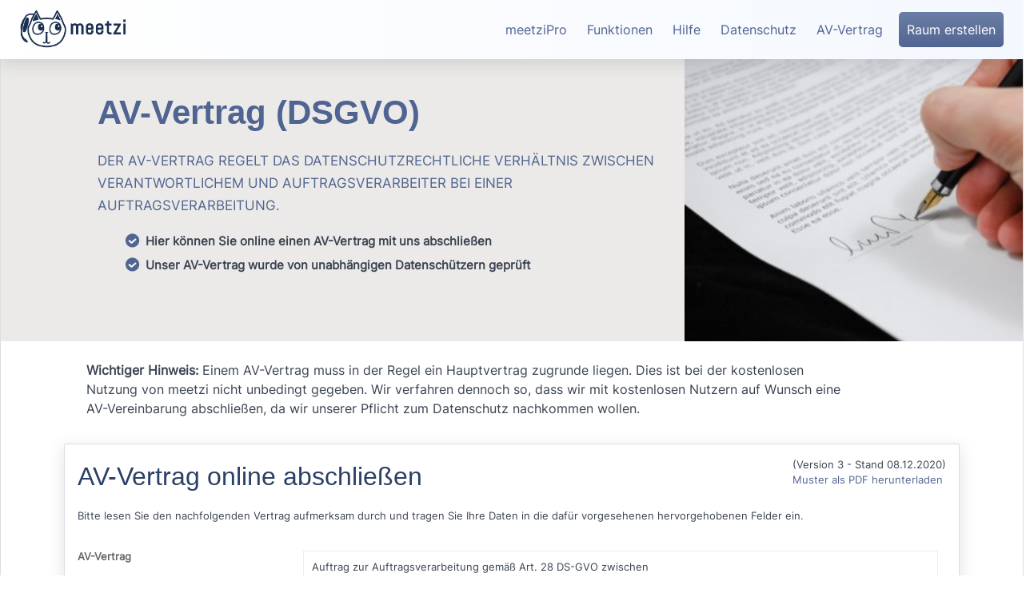

--- FILE ---
content_type: text/html; charset=UTF-8
request_url: https://klassenzimmer.meetzi.de/dsgvo
body_size: 18847
content:
<!DOCTYPE html>
<html>
    <head>
        <meta charset="utf-8">
<meta http-equiv="content-type" content="text/html;charset=utf-8">
<meta name="viewport" content="width=device-width, initial-scale=1, maximum-scale=1, minimum-scale=1, user-scalable=no, shrink-to-fit=no">


<!-- <title>meetzi - der Online-Meetingraum</title> -->
<meta name="description" content="Im meetzi-Konferenzraum online zusammenarbeiten: Audio/Video-Konferenz, Bildschirm teilen, zusammen in einem Dokument schreiben, auf der Tafel malen, Präsentationen durchführen und annotieren, Dateien austauschen, externe Lehrmaterialien einbinden">
<meta name="mobile-web-app-capable" content="yes">
<meta name="apple-mobile-web-app-capable" content="yes">
<meta name="apple-mobile-web-app-status-bar-style" content="#303F9F">
<meta name="apple-mobile-web-app-title" content="meetzi">
<link rel="apple-touch-icon" href="/assets/instances/c61/icon_512.png" sizes="512x512">
<meta name="theme_color" content="#303F9F">
<link rel="manifest" href="/manifest.webmanifest">
<link rel="icon" type="image/png" href="/assets/instances/c61/icon_64.png">

<meta name="google" content="notranslate">


<script>if ('serviceWorker' in navigator) {
navigator.serviceWorker.register('/sw.js')
.then(function () {
console.log('Service Worker Registered');
});
}</script>


        
        <link rel="stylesheet" href="/assets/css/ext/normalize.min.css"/>
        <link rel="stylesheet" href="/assets/css/ext/spectre.min.css"/>
        <link rel="stylesheet" href="/assets/css/ext/spectre-exp.min.css"/>
        <link rel="stylesheet" href="/assets/css/ext/boxicons.min.css"/>
        
        <script src="/assets/jquery-3.5.1.min.js"></script>
        <link href="/assets/select2.min.css" rel="stylesheet">
        <script src="/assets/select2.min.js"></script>
        

        <link rel="stylesheet" href="/assets/css/spectre_navbar.css">
        <link rel="stylesheet" href="/assets/css/spectre_customtheme.css">
        <link rel="stylesheet" href="/assets/css/spectre_select2.css">
        <link rel="stylesheet" href="/assets/css/meetzilayout.css">
        <link rel="stylesheet" href="/assets/css/tweaks_pno.css">
        
        <link href="/assets/css/ext/aos.css" rel="stylesheet">
        <script src="/assets/js/ext/aos.js"></script>
        <script>
            document.addEventListener("DOMContentLoaded", function(event) {
                AOS.init();
              });
          
        </script>

        <meta name="google" content="notranslate">
        <script type="application/ld+json">
         {
           "@context": "https://schema.org",
           "@type": "VideoObject",
           "name": "Die Funktionen im Überblick",
           "description": "meetzi ist ganz einfach zu bedienen. Es gibt keine Untermenüs und alles ist mit einem Klick zu erreichen. Sehen Sie in unserem Video, was Sie mit Klassenzimmer alles machen können",
           "thumbnailUrl": [
             "/img/videoposter.png"
            ],
           "uploadDate": "2020-04-29T08:00:00+08:00",
           "duration": "PT1M54S",
           "contentUrl": "https://klassenzimmer.meetzi.de/demos.mp4",
           "embedUrl": "https://klassenzimmer.meetzi.de/demos.mp4"
         }
      </script>
    </head>
    <body>
        <header class="navbar navbar_header">
            <section class="navbar-section show-lg">
                <div class="dropdown mobile_menu">
                    <a href="#" class="btn" tabindex="0" onclick="toggleMenu()">
                        <i class='bx bx-menu'></i>
                    </a>
                    <!-- menu component -->
                </div>

            </section>
            <section class="navbar-section logo_section">
                <a href="/">
                    <img src="/assets/img/meetzide_logo.png" alt="Logo Öffentlich" class="logo">
                </a>
            </section>
            <section class="navbar-section nav_button_section">
                <div id="linkmenu" class="linkmenu menu_hidden">
                    <a href="/plans" class="btn">meetziPro</a>
                    <a href="/features" class="btn">Funktionen</a>
                    <a href="/help" class="btn">Hilfe</a>
                    <a href="/privacy" class="btn">Datenschutz</a>
                    <a href="/dsgvo" class="btn">AV-Vertrag</a>
                </div>
                <a href="/?c" class="btn btn-primary open_room_btn">Raum erstellen</a>
            </section>
            <script>
                function toggleMenu() {
                    console.log("test");
                    document.getElementById("linkmenu").classList.toggle("menu_hidden");
                }
            </script>
        </header>
        <div class="main_container" style="max-width: unset">
        <div class="columns container_color banner">
    <div class="column col-8 col-sm-12 float-left mb-3">
        <h1>AV-Vertrag (DSGVO)</h1>
        <span class="header_2 text-uppercase">                     
            Der AV-Vertrag regelt das datenschutzrechtliche Verhältnis zwischen Verantwortlichem und Auftragsverarbeiter bei einer Auftragsverarbeitung.
        </span>
        <ul class="hide-sm standard_arrow_list list_01">
            <li><span>Hier können Sie online einen AV-Vertrag mit uns abschließen</span></li>
            <li><span>Unser AV-Vertrag wurde von unabhängigen Datenschützern geprüft</span></li>
        </ul>
        <br><br>
    </div>
    <div class="column col-4 col-sm-12 float-right mt-3" style="background-image: url('/assets/img/dsgvo.jpeg'); background-size:cover">
    </div>
</div>
<style>
.dsgvo ol li, .dsgvo ul li {
    margin-top: 1rem;
}
.dsgvo ol li li, .dsgvo ul li li {
    margin-top: 0rem;
}
.dsgvo .contractarea {
    padding: 10px; margin: 10px; border: 1px solid #EEE;
    max-height:400px; overflow-y: scroll
}
.dsgvo .contractarea h3 {
    font-size: 16px;
    color: #3b4351;
    margin-top:10px;
}
.dsgvo .formfield {
    border: 2px solid #506492; padding:5px; width:500px; max-width:100%;
    font-family: Courier;
    font-weight: bold;
}
</style>
<div class="container">
<div class="columns">
        <div class="col-1"></div>
        <div class="col-9">
            <br><p><b>Wichtiger Hinweis:</b> Einem AV-Vertrag muss in der Regel ein Hauptvertrag zugrunde liegen. Dies ist bei der kostenlosen Nutzung von meetzi nicht unbedingt gegeben. Wir verfahren dennoch so, dass wir mit kostenlosen Nutzern auf Wunsch eine AV-Vereinbarung abschließen, da wir unserer Pflicht zum Datenschutz nachkommen wollen.</p>
        </div>
        <div class="col-1"></div>
</div>
</div>
<form class="form-horizontal" method="POST">
    <div class="card p-centered dsgvo" style="font-size: 0.8em">       
<div class="card-header">
    <span class="float-right">(Version 3 - Stand 08.12.2020)<br><a href="https://www.limtec.de/downloads/DSGVO_AV-Vertrag_Meetzi.pdf" target="_blank">Muster als PDF herunterladen</a></span><div class="card-title h2">AV-Vertrag online abschließen</div>
</div>
<div class="card-body">
            <div class="container">
    <div class="columns">
        <div class="col-12"><p>Bitte lesen Sie den nachfolgenden Vertrag aufmerksam durch und tragen Sie Ihre Daten in die dafür vorgesehenen hervorgehobenen Felder ein.</p></div>
        <div class="col-3 col-sm-12"><label for="customer" class="form-label">AV-Vertrag</label></div>
        <div class="col-9 col-sm-12"><div class="contractarea">
                Auftrag zur Auftragsverarbeitung gemäß Art. 28 DS-GVO zwischen<br><br>
<strong><input type="text" name="customer" id="customer" class="formfield" value=""></strong><br> - Verantwortlicher - nachstehend Auftraggeber genannt<br><br>
und<br><br>
<strong>LimTec GmbH, Halderstr 16, DE-86150 Augsburg</strong><br> - Auftragsverarbeiter - nachstehend Auftragnehmer genannt<br><br>
<h3 id="gegenstand-und-dauer-der-verarbeitung"><strong>1. Gegenstand und Dauer der Verarbeitung</strong></h3>
<ol>
    <li><b>Gegenstand</b><br/>Gegenstand des Auftrags zur Datenverarbeitung sind die folgenden Dienstleistungen:<br/><br/>a) Bereitstellung und Betrieb eines webbasierten virtuellen Konferenzsystems unter der Domain https://meetzi.de, https://klassenzimmer.meetzi.de oder unter einer vom Auftraggeber bereitgestellten Domain,<br/>b) Bereitstellung und Betrieb der dazugeh&ouml;rigen Serversysteme,<br/>c) Erbringung von Support- und Fernwartungsleistungen.<br/><br/>Die vertraglich vereinbarte Dienstleistung wird ausschlie&szlig;lich in Deutschland erbracht. Jede Verlagerung der Dienstleistung oder von Teilarbeiten dazu in ein anderes Land bedarf der vorherigen Zustimmung des Auftraggebers und darf nur erfolgen, wenn die besonderen Voraussetzungen der Art. 44 ff. DS-GVO erf&uuml;llt sind (z. B. Angemessenheitsbeschluss der Kommission, Standarddatenschutzklauseln, genehmigte Verhaltensregeln).</li>
    <li><b>Dauer der Verarbeitung</b><br/><br/>Die Datenverarbeitung beginnt mit der Auftragsvergabe und wird auf unbestimmte Zeit beschlossen. Die Vertragslaufzeit betr&auml;gt 3 Monate und verl&auml;ngert sich zum Laufzeitende jeweils um denselben Zeitraum. Die K&uuml;ndigungsfrist betr&auml;gt 2 Wochen zum jeweiligen Laufzeitende.<br/>Sofern davon abweichende Vereinbarungen zu Vertragslaufzeit und K&uuml;ndigungsfrist getroffen werden, werden diese schriftlich im Auftrag dokumentiert. <br/><br/>Der Auftraggeber kann den Vertrag jederzeit ohne Einhaltung einer Frist k&uuml;ndigen, wenn ein schwerwiegender Versto&szlig; des Auftragnehmers gegen Datenschutzvorschriften oder die Bestimmungen dieses Vertrages vorliegt, der Auftragnehmer eine Weisung des Auftraggebers nicht ausf&uuml;hren kann oder will oder der Auftragnehmer Kontrollrechte des Auftraggebers vertragswidrig verweigert. Insbesondere die Nichteinhaltung der in diesem Vertrag vereinbarten und aus Art. 28 DS-GVO abgeleiteten Pflichten stellt einen schweren Versto&szlig; dar.</li>
</ol>
<h3 id="art-und-zweck-der-verarbeitung"><strong>2. Art und Zweck der Verarbeitung, Art der Daten sowie Kategorien betroffener Personen</strong></h3>
<ol>
    <li><b>Art und Zweck der Verarbeitung</b><br/><br/>Zweck der Verarbeitung ist die Bereitstellung von virtuellen Konferenzr&auml;umen mit <br/>Audio/Video-Konferenz, Chat, Dateiaustausch sowie integrierten Planungs- und Dokumentationswerkzeugen.<br/><br/>Der Auftragnehmer verarbeitet personenbezogene Daten im Einklang mit den Bestimmungen der Europ&auml;ischen Datenschutz-Grundverordnung (DSGVO). <br/><br/>Der Auftragnehmer verpflichtet sich dazu, die ihm zur Verf&uuml;gung gestellten personenbezogenen Daten ausschlie&szlig;lich zur Erf&uuml;llung der vertraglich vereinbarten Dienstleistungen zu verwenden.</li>
    <li><b>Art der Daten</b><br/><br/>Folgende Daten sind Bestandteil der Datenverarbeitung:<br/><br/>- Personenstammdaten<br/>Name oder Pseudonym der Teilnehmer,<br/><br/>- Kommunikationsdaten der Nutzer der Plattform<br/>IP-Adressen, Audio/Video-Daten, Chatnachrichten der Teilnehmer,<br/><br/>- Protokolldaten (Server-Logfiles) der Nutzer der Plattform<br/>Zugriffskontrolle und -&uuml;berwachung,<br/><br/>- Sonstige Daten (Dokumente, Bilder und Grafiken) der Nutzer der Plattform<br/>von den Teilnehmern hochgeladene oder im virtuellen Konferenzraum erstellte Daten.</li>
    <li><b>Kategorien betroffener Personen</b><br/><br/>Von der Verarbeitung betroffene Personen sind:<br/><br/>- Nutzer der Plattform (Lehrer/Moderatoren),<br/>- durch den Lehrer/Moderator eingeladene Teilnehmer,<br/>- Personen, &uuml;ber die kommuniziert wird.</li>
</ol>
<h3 id="pflichten-des-auftragnehmers"><strong>3. Pflichten des Auftragnehmers</strong></h3>
<ol>
<li>Der Auftragnehmer darf personenbezogene Daten nur im Rahmen des Auftrages und auf Weisung des Auftraggebers verarbeiten,&nbsp;sofern er nicht durch das Recht der Union oder der Mitgliedstaaten, dem der Auftragnehmer unterliegt, hierzu verpflichtet ist. In einem solchen Fall teilt der Auftragnehmer dem Verantwortlichen diese rechtlichen Anforderungen vor der Verarbeitung mit, sofern das betreffende Recht eine solche Mitteilung nicht wegen eines wichtigen &ouml;ffentlichen Interesses verbietet.&nbsp;Dem Auftragnehmer ist es gestattet, verfahrens- und sicherheitstechnisch erforderliche Kopien oder Duplikate zu erstellen (z.B. Datensicherungen, Caching, Log-Dateien etc.). Der Auftragnehmer informiert den Auftraggeber unverz&uuml;glich, wenn er der Auffassung ist, dass eine Weisung gegen anwendbare Gesetze verst&ouml;&szlig;t. Der Auftragnehmer darf die Umsetzung der Weisung so lange aussetzen, bis sie vom Auftraggeber best&auml;tigt oder abge&auml;ndert wurde.<br/></li>
<li>Der Auftragnehmer wird in seinem Verantwortungsbereich die innerbetriebliche Organisation so gestalten, dass sie den besonderen Anforderungen des Datenschutzes gerecht wird. Er wird technische und organisatorische Ma&szlig;nahmen zum angemessenen Schutz der Daten des Auftraggebers treffen, die den Anforderungen der Datenschutz-Grundverordnung (Art. 32 DS-GVO) gen&uuml;gen. Der Auftragnehmer hat technische und organisatorische Ma&szlig;nahmen zu treffen, die die Vertraulichkeit, Integrit&auml;t, Verf&uuml;gbarkeit und Belastbarkeit der Systeme und Dienste im Zusammenhang mit der Verarbeitung auf Dauer sicherstellen (vgl. ). Eine &Auml;nderung der getroffenen Sicherheitsma&szlig;nahmen bleibt dem Auftragnehmer vorbehalten, wobei jedoch sichergestellt sein muss, dass das vertraglich vereinbarte Schutzniveau nicht unterschritten wird.</li>
<li>Der Auftragnehmer unterst&uuml;tzt den Auftraggeber im Rahmen seiner M&ouml;glichkeiten bei der Erf&uuml;llung der Anfragen und Anspr&uuml;che betroffenen Personen gem. Kapitel III der DS-GVO sowie bei der Einhaltung der in Art. 32 bis 36 DS-GVO genannten Pflichten.<br/></li>
<li>Der Auftragnehmer gew&auml;hrleistet, dass es den mit der Verarbeitung der Daten des Auftraggebers befassten Mitarbeitern und andere f&uuml;r den Auftragnehmer t&auml;tigen Personen untersagt ist, die Daten au&szlig;erhalb der Weisung zu verarbeiten. Ferner gew&auml;hrleistet der Auftragnehmer, dass sich die zur Verarbeitung der personenbezogenen Daten befugten Personen zur Vertraulichkeit verpflichtet haben oder einer angemessenen gesetzlichen Verschwiegenheitspflicht unterliegen. Die Vertraulichkeits-/ Verschwiegenheitspflicht besteht auch nach Beendigung des Auftrages fort. <br/></li>
<li>Der Auftragnehmer unterrichtet den Auftraggeber unverz&uuml;glich, wenn ihm Verletzungen des Schutzes personenbezogener Daten des Auftraggebers bekannt werden. Der Auftragnehmer trifft die erforderlichen Ma&szlig;nahmen zur Sicherung der Daten und zur Minderung m&ouml;glicher nachteiliger Folgen der betroffenen Personen und spricht sich hierzu unverz&uuml;glich mit dem Auftraggeber ab.<br/></li>
<li>Beim Auftragnehmer ist als Ansprechpartner und Beauftragter f&uuml;r den Datenschutz Herr Heiner Dassow, 0821 - 32871103, datenschutz@limtec.de&nbsp;bestellt. Ein Wechsel des Datenschutzbeauftragten ist dem Auftraggeber unverz&uuml;glich mitzuteilen.<br/></li>
<li>Der Auftragnehmer gew&auml;hrleistet, seinen Pflichten nach Art. 32 Abs. 1 lit. d) DS-GVO nachzukommen und ein Verfahren zur regelm&auml;&szlig;igen &Uuml;berpr&uuml;fung der Wirksamkeit der technischen und organisatorischen Ma&szlig;nahmen zur Gew&auml;hrleistung der Sicherheit der Verarbeitung einzusetzen.<br/></li>
<li>Im Rahmen der beauftragten Dienstleistung verarbeitete Daten wird der Auftragnehmer auf Weisung des Auftraggebers aush&auml;ndigen, berichtigen oder l&ouml;schen. Die Weisungen sind f&uuml;r ihre Geltungsdauer und anschlie&szlig;end noch f&uuml;r drei volle Kalenderjahre aufzubewahren.</li>
<li>Nach Abschluss der Erbringung der Verarbeitungsleistungen hat der Auftragnehmer s&auml;mtliche in seinen Besitz sowie an Subunternehmen gelangte Daten, Unterlagen und erstellte Verarbeitungs- oder Nutzungsergebnisse, die im Zusammenhang mit dem Auftragsverh&auml;ltnis stehen nach Wahl des Verantwortlichen entweder zur&uuml;ckzugeben oder zu l&ouml;schen, sofern nicht nach dem Unionsrecht oder dem Recht der Mitgliedstaaten eine Verpflichtung zur weiteren Speicherung der personenbezogenen Daten besteht. Die L&ouml;schung ist dem Auftraggeber mit Datumsangabe schriftlich oder in einem dokumentierten elektronischen Format zu best&auml;tigen.<br/></li>
<li>Die Datenverarbeitung durch den Auftragnehmer findet ausschlie&szlig;lich in L&auml;ndern statt, die der Europ&auml;ischen Union oder dem Europ&auml;ischen Wirtschaftsraum (EU/EWR) angeh&ouml;ren.</li>
</ol>
<h3 id="pflichten-des-auftraggebers"><strong>4. Pflichten des Auftraggebers</strong></h3>
<ol>
<li>F&uuml;r die Beurteilung der Zul&auml;ssigkeit der beauftragten Verarbeitung und die Wahrung der Rechte von Betroffenen ist der Auftraggeber verantwortlich.</li>
<li>Der Auftraggeber hat den Auftragnehmer unverz&uuml;glich und vollst&auml;ndig zu informieren, wenn er in den Auftragsergebnissen Fehler oder Unregelm&auml;&szlig;igkeiten bzgl. datenschutzrechtlicher Bestimmungen feststellt.<br/></li>
<li>Im Falle einer Inanspruchnahme des Auftragnehmers durch eine betroffene Person hinsichtlich etwaiger Anspr&uuml;che nach Art. 82 DS-GVO, verpflichtet sich der Auftraggeber den Auftragnehmer bei der Abwehr des Anspruches im Rahmen seiner M&ouml;glichkeiten zu unterst&uuml;tzen.<br/></li>
<li>Der Auftraggeber nennt dem Auftragnehmer den Ansprechpartner f&uuml;r im Rahmen des Vertrages anfallende Datenschutzfragen.<br/></li>
<li>Der Auftraggeber erteilt alle Auftr&auml;ge, Teilauftr&auml;ge und Weisungen in der Regel schriftlich oder in einem dokumentierten elektronischen Format. M&uuml;ndliche Weisungen sind vom Auftragnehmer unverz&uuml;glich schriftlich oder in einem dokumentierten elektronischen Format zu best&auml;tigen. Weisungen, die &uuml;ber die vertraglichen Vereinbarungen hinaus gehen, k&ouml;nnen kostenpflichtig sein.<br/></li>
<li>Der Auftraggeber ist verpflichtet, alle im Rahmen des Vertragsverh&auml;ltnisses erlangten Kenntnisse von Gesch&auml;ftsgeheimnissen und Datensicherheitsma&szlig;nahmen des Auftragnehmers vertraulich zu behandeln. Diese Verpflichtung bleibt auch nach Beendigung dieses Vertrages bestehen.<br/></li>
</ol>
<h3 id="anfragen-betroffener-personen"><strong>5. Anfragen betroffener Personen</strong></h3>
<ol>
    <li>Wendet sich eine betroffene Person mit Forderungen zur Berichtigung, L&ouml;schung oder Auskunft an den Auftragnehmer, wird der Auftragnehmer die betroffene Person an den Auftraggeber verweisen, sofern eine Zuordnung an den Auftraggeber nach Angaben der betroffenen Person m&ouml;glich ist. <br/>Der Auftragnehmer leitet den Antrag der betroffenen Person unverz&uuml;glich an den Auftraggeber weiter. Der Auftragnehmer unterst&uuml;tzt den Auftraggeber im Rahmen seiner M&ouml;glichkeiten auf Weisung soweit vereinbart.<br/>Der Auftragnehmer haftet nicht, wenn das Ersuchen der betroffenen Person vom Auftraggeber nicht, nicht richtig oder nicht fristgerecht beantwortet wird.<br/></li>
</ol>
<h3 id="nachweismoeglichkeiten"><strong>6. Nachweism&ouml;glichkeiten</strong></h3>
<ol>
<li>Der Auftragnehmer weist dem Auftraggeber die Einhaltung der in diesem Vertrag niedergelegten Pflichten mit geeigneten Mitteln nach.<br/></li>
<li>Der Auftraggeber ist berechtigt, die Einhaltung der Vorschriften &uuml;ber den Datenschutz und der vertraglichen Vereinbarungen beim Auftragnehmer in angemessenem Umfang selbst oder durch Dritte, insbesondere durch die Einholung von Ausk&uuml;nften und die Einsichtnahme in die gespeicherten Daten und die Datenverarbeitungsprogramme sowie sonstige Kontrollen vor Ort zu kontrollieren. Den mit der Kontrolle betrauten Personen ist vom Auftragnehmer soweit erforderlich Zutritt und Einblick zu erm&ouml;glichen. Der Auftragnehmer ist verpflichtet, erforderliche Ausk&uuml;nfte zu erteilen, Abl&auml;ufe zu demonstrieren und Nachweise zu f&uuml;hren, die zur Durchf&uuml;hrung einer Kontrolle erforderlich sind. Der Auftragnehmer ist berechtigt, Kontrollen durch Dritte zu verweigern, soweit diese mit ihm in einem unmittelbaren Wettbewerbsverh&auml;ltnis stehen.<br/></li>
<li>Kontrollen beim Auftragnehmer d&uuml;rfen nicht zu &uuml;berm&auml;&szlig;igen Beeintr&auml;chtigungen des Gesch&auml;ftsbetriebs f&uuml;hren. Soweit nicht aus vom Auftraggeber zu dokumentierenden, dringlichen Gr&uuml;nden anders angezeigt, finden Kontrollen nach angemessener Vorank&uuml;ndigung und zu Gesch&auml;ftszeiten des Auftragnehmers statt. Soweit der Auftragnehmer den Nachweis der korrekten Umsetzung der vereinbarten Datenschutzpflichten erbringt, soll sich eine Kontrolle auf Stichproben beschr&auml;nken.</li>
</ol>
<h3 id="kontrollrechte-des-auftraggebers"><strong>7. Subunternehmer</strong></h3>
<ol>
<li>Der Auftragnehmer hat vertraglich sicherzustellen, dass die vereinbarten Regelungen zwischen Auftraggeber und Auftragnehmer auch gegen&uuml;ber Subunternehmern gelten. Insbesondere tr&auml;gt er Sorge daf&uuml;r, dass der Unterauftragnehmer hinreichende Garantien daf&uuml;r bietet, dass die geeigneten technischen und organisatorischen Ma&szlig;nahmen so durchgef&uuml;hrt werden, dass die Verarbeitung personenbezogener Daten entsprechend den Anforderungen der Datenschutz-Grundverordnung erfolgt. <br/>Der Auftragnehmer wird angemessene &Uuml;berpr&uuml;fungen und Inspektionen, im Bedarfsfall auch vor Ort, bei Subunternehmern durchf&uuml;hren oder durch von ihm beauftragte Dritte durchf&uuml;hren lassen.<br/></li>
<li>Der Einsatz von Subunternehmern als weiteren Auftragsverarbeiter ist nur zul&auml;ssig, wenn der Auftraggeber vorher zugestimmt hat.<br/></li>
<li>Der Auftraggeber stimmt der Beauftragung der in  dargestellten Unterauftragnehmer zu.</li>
</ol>
<h3 id="informationspflichten"><strong>8. Informationspflichten, Schriftformklausel, Rechtswahl</strong></h3>
<ol>
<li>Sollten von der Datenverarbeitung betroffene Daten (vgl. 2.2) beim Auftragnehmer durch Pf&auml;ndung oder Beschlagnahme, durch ein Insolvenz- oder Vergleichsverfahren oder durch sonstige Ereignisse oder Ma&szlig;nahmen Dritter gef&auml;hrdet werden, so hat der Auftragnehmer den Auftraggeber unverz&uuml;glich dar&uuml;ber zu informieren. Der Auftragnehmer wird alle in diesem Zusammenhang Verantwortlichen unverz&uuml;glich dar&uuml;ber informieren, dass die Hoheit und das Eigentum an den Daten ausschlie&szlig;lich beim Auftraggeber als &raquo;Verantwortlicher&laquo; im Sinne der Datenschutz-Grundverordnung liegen.<br/></li>
<li>&Auml;nderungen und Erg&auml;nzungen dieser Vereinbarung und aller ihrer Bestandteile &ndash; einschlie&szlig;lich etwaiger Zusicherungen des Auftragnehmers &ndash; bed&uuml;rfen einer schriftlichen Vereinbarung, die auch in einem elektronischen Format (Textform) erfolgen kann, und des ausdr&uuml;cklichen Hinweises darauf, dass es sich um eine &Auml;nderung bzw. Erg&auml;nzung dieser Bedingungen handelt. Dies gilt auch f&uuml;r den Verzicht auf dieses Formerfordernis.<br/></li>
<li>Bei etwaigen Widerspr&uuml;chen gehen Regelungen dieser Vereinbarung zum Datenschutz den Regelungen des Vertrages vor. Sollten einzelne Teile dieser Vereinbarung unwirksam sein, so ber&uuml;hrt dies die Wirksamkeit der Vereinbarung im &Uuml;brigen nicht.<br/></li>
<li>Es gilt das Recht der Bundesrepublik Deutschland.<br/></li>
<li>Die Parteien vereinbaren als Gerichtsstand den Sitz des f&uuml;r Augsburg zust&auml;ndigen Gerichts.</li>
</ol>
</div>
        </div>
        <div class="col-3 col-sm-12"><label for="email" class="form-label">Ihre Emailadresse</label></div>
        <div class="col-9 col-sm-12 p-1"><input type="text" name="email" id="email" class="form-input formfield" value=""></div>
        <div class="col-3 col-sm-12"><label for="customer" class="form-label">Datum des Hauptvertrags</label></div>
        <div class="col-9 col-sm-12 p-1"><input type="text" name="date" id="date" class="form-input formfield" value=""><div class="form-group">
        <label class="form-switch">
            <input type="checkbox" name="nocontract" value="1">
          <i class="form-icon"></i> es wurde kein Hauptvertrag mit der LimTec GmbH abgeschlossen
        </label>
        </div></div>
        <div class="col-3 col-sm-12"><label for="captcha" class="form-label">Captcha</label></div>
        <div class="col-6 col-sm-12 p-1"><input type="text" name="captcha" id="captcha" value="" class="form-input formfield"></div>
        <div class="col-3 col-sm-12"><img src="[data-uri]" /></div>
        <div class="col-3 col-sm-12"><label for="customer" class="form-label">Technisch organisatorische Maßnahmen</label></div>
        <div class="col-9 col-sm-12"><div class="contractarea">
                

Technische und organisatorische Maßnahmen gemäß Art. 32 DS-GVO:
<h3 id="vertraulichkeit-art.-32-abs.-1-lit.-b-ds-gvo">Vertraulichkeit (Art. 32 Abs. 1 lit. b DS-GVO)</h3>
<ul>
    <li><strong>Zutrittskontrolle</strong>
        <br>alle Rechenzentren:
        <ul>
            <li>Videoüberwachung im Innen und Aussenbereich</li>
            <li>PIN-geschützte Zugangsbereiche</li>
            <li>elektronisches Zutrittskontrollsystem</li>
            <li>Alarmanlage</li>
        </ul>
        <br>LimTec Colocation Unterschleissheim:
        <ul>
            <li>Zutritt nur in Begleitung von autorisierten Fachpersonal</li>
        </ul>
        <br>e-shelter Rechenzentrum:
        <ul>
            <li>Zutrittskontrolle nach ISO-27001 und ISO-9001 zertifiziert</li>
        </ul>
    </li>
    <li><strong>Zugangskontrolle</strong>
        <br>Managed-Server und Webhosting:
        <ul>
            <li>passwortgeschützter Benutzer-Zugang zu Server und Kundenmenü</li>
            <li>Vergabe hinreichend langer Zufallspasswörter</li>
            <li>Administrativer Zugriff nur für berechtigte Mitarbeiter vom Auftragnehmer</li>
        </ul>
        <br>Root-Server und Server im Eigentum des Auftraggebers:
        <ul>
            <li>Für die Einhaltung der Zugangskontrolle ist der Auftraggeber verantwortlich</li>
        </ul>
        <br>interne Systeme des Auftragnehmers (Infrastruktur, zentrale Dienste, Verwaltung):
        <ul>
            <li>Vergabe hinreichend langer Zufallspasswörter</li>
            <li>Zugriff auf kritische Systeme über VPN</li>
            <li>Einsatz von Datenträgerverschlüsselung wo sinnvoll und erforderlich (z.B. mobile Datenträger)</li>
        </ul>
        <br>weitere Maßnahmen werden nach Bedarf eingesetzt, u.a.
        <ul>
            <li>Datenträgerverschlüsselung</li>
            <li>BruteForce Detection mit automatischer Sperrung</li>
            <li>Protokollierung der Zugriffe</li>
        </ul>
    </li>
    <li><strong>Zugriffskontrolle</strong>
        <br>Managed-Server und Webhosting:
        <ul>
            <li>regelmäßige Sicherheitsupdates des Betriebssystems und der vom Auftraggeber verwalteten Software sofern diese über ein öffentliches Netz erreichbar sind</li>
            <li>Erreichbarkeit nur über ein internes Netz, falls regelmäßige Sicherheitsupdates aufgrund von Kompatibilitäts- oder Verfügbarkeitsanforderungen nicht erfüllt werden können</li>
            <li>für vom Auftraggeber übertragene und/oder verwaltete Software/Daten ist der Auftraggeber auch für deren Sicherheit und Updates zuständig</li>
        </ul>
        <br>Root-Server und Server im Eigentum des Auftraggebers:
        <ul>
            <li>Für die Einhaltung der Zugriffskontrolle ist der Auftraggeber verantwortlich</li>
        </ul>
        <br>interne Systeme des Auftragnehmers (Infrastruktur, zentrale Dienste, Verwaltung):
        <ul>
            <li>Betrieb in einem internen Netz (Zugriff via VPN)</li>
            <li>Einsatz von zentralen Monitoring</li>
        </ul>
        <br>weitere Maßnahmen werden nach Bedarf eingesetzt, u.a.
        <ul>
            <li>zentrales Monitoring</li>
            <li>zentrales Ausbringen von Updates via Puppet</li>
            <li>Vermeidung unberechtigter Zugriffe (Web Application Firewall, DDOS-Blocker, Firewall, Proxy)</li>
            <li>Detektion kompromittierter Kundenanwendungen (Virenscan, Prozessüberwachung)</li>
        </ul>
    </li>
    <li><strong>Trennungskontrolle</strong>
        <br>Managed-Server und Webhosting:
        <ul>
            <li>physisch oder logische getrennte Produktiv- und Testsysteme</li>
            <li>physisch oder logische Trennung von Daten</li>
            <li>Datensicherung auf physisch oder logisch getrennte Systeme</li>
        </ul>
        <br>Root-Server und Server im Eigentum des Auftraggebers:
        <ul>
            <li>Für die Trennungskontrolle ist der Auftraggeber verantwortlich</li>
        </ul>
        <br>interne Systeme des Auftragnehmers (Infrastruktur, zentrale Dienste, Verwaltung):
        <ul>
            <li>physisch oder logische Trennung von Daten</li>
            <li>Datensicherung auf physisch oder logisch getrennte Systeme</li>
            <li>Projekt-/Aufgabenbezogener Mitarbeiter- oder Kundenzugriff</li>
        </ul>
        <br>weitere Maßnahmen werden nach Bedarf eingesetzt, u.a.
        <ul>
            <li>Trennung der Netze in verschiedene Sicherheitsbereiche (teilweise nur über VPN zugänglich)</li>
            <li>Sandboxing oder Separierung mittels Virtualisierungstechnik</li>
        </ul>
    </li>
    <li><strong>Pseudonymisierung</strong> (Art. 32 Abs. 1 lit. a DS-GVO; Art. 25 Abs. 1 DS-GVO)
        <br>Managed-Server und Webhosting:
        <ul>
            <li>Zugriffslogs und Statistiken werden anonymisiert gespeichert und nach 180 Tagen gelöscht</li>
            <li>Der Auftraggeber ist für die Pseudonymisierung von Anwendungsdaten zuständig</li>
        </ul>
        <br>Root-Server und Server im Eigentum des Auftraggebers:
        <ul>
            <li>Der Auftraggeber ist für die Pseudonymisierung zuständig</li>
        </ul>
        <br>interne Systeme des Auftragnehmers (Infrastruktur, zentrale Dienste, Verwaltung):
        <ul>
            <li>Anonymiserung der Logs wo erforderlich</li>
        </ul>
    </li>
</ul>
<h3 id="integrität-art.-32-abs.-1-lit.-b-ds-gvo">Integrität (Art. 32 Abs. 1 lit. b DS-GVO)</h3>
<ul>
    <li><strong>Weitergabekontrolle</strong>
        <br>Managed-Server und Webhosting:
        <ul>
            <li>verschlüsselte Datenübertragung (unterstützte Protokolle sind der Leistungsbeschreibung zu entnehmen, i.d.R. SSH, SCP, SFTP, HTTPS )</li>
            <li>verschlüsselte Übertragung von Backups</li>
            <li>Bereitstellung kostenloser Letsencrypt-Zertifikate</li>
        </ul>
        <br>Root-Server und Server im Eigentum des Auftraggebers:
        <ul>
            <li>Der Auftraggeber ist für die Weitergabekontrolle zuständig</li>
        </ul>
        <br>interne Systeme des Auftragnehmers (Infrastruktur, zentrale Dienste, Verwaltung):
        <ul>
            <li>verschlüsselte Datenübertragung</li>
            <li>verschlüsselte Übertragung von Backups</li>
            <li>Mitarbeiter sind der Einhaltung des Datenschutzes verpflichtet</li>
            <li>Nutzung von VPN (nach Bedarf)</li>
        </ul>
    </li>
    <li><strong>Eingabekontrolle</strong>
        <br>Managed-Server und Webhosting:
        <ul>
            <li>Änderungen der Daten werden protokolliert</li>
            <li>Der Autraggeber ist für die Eingabekontrolle innerhalb seiner Anwendungen zuständig</li>
        </ul>
        <br>Root-Server und Server im Eigentum des Auftraggebers:
        <ul>
            <li>Der Auftraggeber ist für die Eingabekontrolle zuständig</li>
        </ul>
        <br>interne Systeme des Auftragnehmers (Infrastruktur, zentrale Dienste, Verwaltung):
        <ul>
            <li>Nutzer müssen sich vor Eingabe authentifizieren</li>
            <li>Änderungen der Daten werden protokolliert</li>
        </ul>
        <br>weitere Maßnahmen werden nach Bedarf eingesetzt, u.a.
        <ul>
            <li>Protokollierung von Änderungen über ein Versions-Management System</li>
            <li>Protokollierung von Änderungen über ein Change-Management System</li>
        </ul>
    </li>
</ul>
<h3 id="verfügbarkeit-und-belastbarkeit-art.-32-abs.-1-lit.-b-ds-gvo">Verfügbarkeit und Belastbarkeit (Art. 32 Abs. 1 lit. b DS-GVO)</h3>
<ul>
    <li><strong>Verfügbarkeitskontrolle</strong>
        <br>Managed-Server und Webhosting:
        <ul>
            <li>Backup-Konzept mit täglicher Sicherung (abhängig vom gewählten Tarif)</li>
            <li>Einsatz von Schutzprogrammen (Web Application Firewall, DDOS-Blocker, Firewall, Proxy, Spam-Filter)</li>
        </ul>
        <br>Root-Server und Server im Eigentum des Auftraggebers:
        <ul>
            <li>Die Datensicherung obliegt dem Auftraggeber</li>
        </ul>
        <br>interne Systeme des Auftragnehmers (Infrastruktur, zentrale Dienste, Verwaltung):
        <ul>
            <li>Backup-Konzept mit täglicher Sicherung</li>
            <li>Einsatz von Schutzprogrammen (Web Application Firewall, DDOS-Blocker, Firewall, Proxy, Spam-Filter)</li>
        </ul>
        <br>weitere Maßnahmen werden nach Bedarf eingesetzt, u.a.
        <ul>
            <li>zentrales Monitoring</li>
            <li>Einsatz unterbrechungsfreier Stromversorgung und Netzersatzanlage</li>
            <li>Einsatz redundanter Klimatechnik</li>
            <li>Einsatz redundanter Netzanbindung</li>
            <li>Einsatz von Festplattenspiegelung</li>
            <li>Einsatz verteilter Speichertechnologien (DRBD, CEPH)</li>
        </ul>
    </li>
    <li><strong>Rasche Wiederherstellbarkeit</strong> (Art. 32 Abs. 1 lit. c DS-GVO);
        <br>
        <ul>
            <li>Möglichkeit zur schnellen Verlagerung von Servern und Diensten an einem anderen Rechenzentrums-Standort (internes Netz über zwei Standorte)</li>
            <li>Möglichkeit zur Live-Migration virtualisierter Server auf andere Hostsysteme</li>
            <li>Einsatz von Fallback-Hardware für die Wiederinbetriebnahme bei Hardwareproblemen</li>
            <li>Maßnahmen zum schnellen Bereitstellen neuer Server (u.a. automatisierte Installation via Puppet und Vereinheitlichung von Systemimages)</li>
            <li>schneller Zugriff auf Backupdaten durch Snapshots</li>
        </ul>
    </li>
</ul>
<h3 id="verfahren-zur-regelmäßigen-überprüfung-bewertung-und-evaluierung-art.-32-abs.-1-lit.-d-ds-gvo-art.-25-abs.-1-ds-gvo">Verfahren zur regelmäßigen Überprüfung, Bewertung und Evaluierung (Art. 32 Abs. 1 lit. d DS-GVO; Art. 25 Abs. 1 DS-GVO)</h3>
<ul>
    <li><strong>Datenschutz-Management</strong>
        <ul>
            <li>Einführung eines Datenschutz-Management-Systems</li>
        </ul>
    </li>
    <li><strong>Incident-Response-Management</strong>
        <ul>
            <li>Ticket-System für Fehlerreporting</li>
            <li>zentrales Monitoringsystem</li>
            <li>Notfallhotline</li>
        </ul>
    </li>
    <li><strong>Datenschutzfreundliche Voreinstellungen</strong> (Art. 25 Abs. 2 DS-GVO);
        <br>Datenschutzfreundliche Voreinstellungen sind wesentlicher Bestandteil aller internen Softwareentwicklungen.
        <br><br>abhängig vom gewählten Tarif:
        <ul>
            <li>Anonymisierung von IP-Adressen voreingestellt</li>
            <li>Standardmäßig aktivierte Sicherheitsfunktionen (Web Application Firewall, DDOS-Blocker, Firewall, Viren-Scanner und Spam-Filter)</li>
            <li>kostenlose Letsencrypt SSL-Zertifikate</li>
        </ul>
    </li>
    <li><strong>Auftragskontrolle</strong>
        <ul>
            <li>Keine Auftragsdatenverarbeitung im Sinne von Art. 28 DS-GVO ohne entsprechende Weisung des Auftraggebers, durch eindeutige Vertragsgestaltung, formalisiertes Auftragsmanagement, strenge Auswahl des Dienstleisters, Vorabüberzeugungspflicht, Nachkontrollen.</li>
        </ul>
    </li>
</ul>
</div>
        </div>
        <div class="col-3 col-sm-12"><label for="customer" class="form-label">Subunternehmer</label></div>
        <div class="col-9 col-sm-12"><div class="contractarea">
                

Liste der beauftragten Unterauftragnehmer einschließlich der Verarbeitungsstandorte und der erbrachten Leistungen:
<br><br>
<ol>
    <li><b>SaSG GmbH &amp; Co. KG</b><br/>Cecinastra&szlig;e 70, D-82205 Gilching
LimTec mietet eigene Serverr&auml;ume und nutzt die Geb&auml;udetechnik (Klima, Notstrom, Netzwerkkomponenten). Die am Verarbeitungsstandort untergebrachten Server sind Eigentum der LimTec GmbH, Betrieb und Serverwartung (Hardware und Software) erfolgt durch die LimTec GmbH.<br/><br/>Verarbeitungsstandort:<br/>SaSG GmbH &amp; Co. KG, Max-Planck-Stra&szlig;e 1, D-85716 Unterschlei&szlig;heim<br/>
</li>
<li><b>NTT Global Data Centers EMEA GmbH (fr&uuml;her e-shelter services GmbH)</b><br/>Voltastra&szlig;e 15, D-65795 Hattersheim am Main<br/>LimTec mietet eigene Server-Racks und nutzt die Geb&auml;udetechnik (Klima, Notstrom, Netzwerkkomponenten). Die am Verarbeitungsstandort untergebrachten Server sind Eigentum der LimTec GmbH, Betrieb und Serverwartung (Hardware und Software) erfolgt durch die LimTec GmbH.<br/><br/>Verarbeitungsstandort:<br/>e-shelter, Landshuter Str. 7, D-85716 Unterschlei&szlig;heim<br/></li>
<li><b>Hetzner Online GmbH</b><br/>Industriestr 25, D-91710 Gunzenhausen<br/>LimTec mietet Dedicated Root-Server. Betrieb und Serverwartung (Software) erfolgt durch die LimTec GmbH. Die am Verarbeitungsstandort untergebrachten Server sind Eigentum der Hetzner Online GmbH, die Wartung der Hardware erfolgt durch die Hetzner Online GmbH.<br/><br/>Verarbeitungsstandort:<br/>Hetzner Online GmbH, Am Datacenter-Park 1, D-08223 Falkenstein/Vogtland</li>
</ol></div>
        </div>
        <div class="col-12"><input type="submit" class="btn btn-primary float-right" value="Vertrag absenden"></div>
    </div>
    </div>
            </div>
</div>
</form>
        <div class="headlineDiv">
                <h4 class="text-center text-uppercase header_2 coloured_headlines">letzte Nachrichten:</h4>
            </div>

            <div class="columns card_columns">
                <div class="column col-4 col-sm-12">
                    <div class="card">
                        <div class="card-image">
                            <img src="/assets/img/backgrounds.png" class="img-responsive">
                        </div>
                        <div class="card-header">
                            <div class="card-subtitle text-gray">15.07.2022</div>
                            <div class="card-title h5">neue Funktionen</div>
                        </div>
                        <div class="card-body">
                            Wieder einmal gab es ein umfangreiches Update.<br>Folgende Funktionen sind neu dabei:<ul><li>Teilnahme via Telefon</li><li>Livestream und Aufnahmefunktion</li><li>Verbesserte Kompatibilität mit Firefox</li><li>Remotedesktop-Funktion (Beta)</li></ul>
                        </div>
                        <div class="card-footer">
                        </div>
                    </div>
                </div>
                <div class="column col-4 col-sm-12">
                    <div class="card">
                        <div class="card-image">
                            <img src="/assets/img/meetzitutorials.png" class="img-responsive">
                        </div>
                        <div class="card-header">
                            <div class="card-subtitle text-gray">20.07.2021</div>
                            <div class="card-title h5">meetzi Tutorials</div>
                        </div>
                        <div class="card-body">
                            Auf YouTube finden Sie zahlreiche Tutorials zu meetzi:<br><ul><li><a href="https://www.youtube.com/watch?v=A9PqEW9WP5k">Meetzi - Einen virtuellen Klassenraum in Meetzi erstellen</a></li><li><a href="https://www.youtube.com/watch?v=VwY4eG7Mx3s" target="_blank">Meetzi-Funktionen im Detail</a></li><li><a href="Funktionen im Detail" target="_blank">Meetzi - Breakout-Rooms</a></li></ul>
                        </div>
                        <div class="card-footer">
                        </div>
                    </div>
                </div>
                <div class="column col-4 col-sm-12">
                    <div class="card">
                        <div class="card-image">
                            <img src="/assets/img/akdbgirlsday.png" class="img-responsive">
                        </div>
                        <div class="card-header">
                            <div class="card-subtitle text-gray">01.07.2021</div>
                            <div class="card-title h5">meetzi meets AKDB</div>
                        </div>
                        <div class="card-body">
                            Über eine Kooperation mit der <a href="https://www.akdb.de">AKDB</a> bieten wir Ihnen ab sofort maßgeschneiderte Video-Konferenz-Lösungen speziell für den öffentlich-rechtlichen Bereich an.
                        </div>
                        <div class="card-footer">
                        </div>
                    </div>
                </div>
            </div>  
</div>
<div class="footer_main">
            <div class="footer_top">
                <div class="columns">
                    <div class="column col-lg-4 col-sm-6 footer_column">
                        <div>
                        <span class="footer_header">
                            meetzi
                        </span>
                        <br><br>
                        <div class="footer_items">
                            <a href="/plans">meetziPro</a><br>
                            <a href="/features">Funktionen</a><br>
                            <a href="/help">Hilfe</a><br>
                            <a href="/admin">Admin</a><br>
                        </div>
                        </div>
                    </div>
                    <div class="column col-lg-4 col-sm-6 footer_column">
                        <div>
                        <span class="footer_header">
                            Rechtliches
                        </span>
                        <br><br>
                        <div class="footer_items">
                            <a href="/imprint">Impressum</a><br>
                            <a href="/privacy#datenschutzerklaerung">Datenschutzerklärung</a><br>
                            <a href="/dsgvo">AV-Vertrag (DSGVO)</a><br> 
                        </div>
                        </div>
                    </div>
                    <div class="column col-lg-4 col-sm-6 footer_column hide-sm">
                        <div>
                        <span class="footer_header">
                            Fragen?
                        </span>
                        <br><br>
                        <div class="footer_items">
                            <script type="text/javascript">
/*<![CDATA[*/

/***********************************************
* Encrypt Email script- Please keep notice intact
* Tool URL: http://www.dynamicdrive.com/emailriddler/
* **********************************************/
<!-- Encrypted version of: info [at] ******.** //-->

var emailriddlerarray=[105,110,102,111,64,108,105,109,116,101,99,46,100,101]
var encryptedemail_id39='' //variable to contain encrypted email 
for (var i=0; i<emailriddlerarray.length; i++)
 encryptedemail_id39+=String.fromCharCode(emailriddlerarray[i])

document.write('<a href="mailto:'+encryptedemail_id39+'">'+encryptedemail_id39+'</a>')

/*]]>*/
</script><br>
                            <span>0821 - 32871103<br>(Festnetztarif)</span>
                        </div>
                        </div>
                    </div>


                    <div class="column col-sm-12 footer_column show-sm text-center phone_text_div">
                        <div>
                        <span class="phone_text">
                            <script type="text/javascript">
/*<![CDATA[*/

/***********************************************
* Encrypt Email script- Please keep notice intact
* Tool URL: http://www.dynamicdrive.com/emailriddler/
* **********************************************/
<!-- Encrypted version of: info [at] ******.** //-->

var emailriddlerarray=[105,110,102,111,64,108,105,109,116,101,99,46,100,101]
var encryptedemail_id39='' //variable to contain encrypted email 
for (var i=0; i<emailriddlerarray.length; i++)
 encryptedemail_id39+=String.fromCharCode(emailriddlerarray[i])

document.write('<a href="mailto:'+encryptedemail_id39+'">'+encryptedemail_id39+'</a>')

/*]]>*/
</script><br>
                            0821 - 32871103
                        </span>
                        <br>
                        <span>
                            (Festnetztarif)
                        </span>
                        </div>
                    </div>
                </div>
            </div>
            <span style="font-size:10px; color: white">Cached: Wed, 21 Jan 26 12:19:09 +0100</span>
        </div>
    </body>
</html>

--- FILE ---
content_type: text/css
request_url: https://klassenzimmer.meetzi.de/assets/css/ext/boxicons.min.css
body_size: 13069
content:
@font-face{font-family:'boxicons';font-weight:normal;font-style:normal;src:url('../../fonts/boxicons.eot');src:url('../../fonts/boxicons.eot') format('embedded-opentype'),url('../../fonts/boxicons.woff2') format('woff2'),url('../../fonts/boxicons.woff') format('woff'),url('../../fonts/boxicons.ttf') format('truetype'),url('../../fonts/boxicons.svg?#boxicons') format('svg')}.bx{font-family:'boxicons'!important;font-weight:normal;font-style:normal;font-variant:normal;line-height:1;display:inline-block;text-transform:none;speak:none;-webkit-font-smoothing:antialiased;-moz-osx-font-smoothing:grayscale}.bx-ul{margin-left:2em;padding-left:0;list-style:none}.bx-ul>li{position:relative}.bx-ul .bx{font-size:inherit;line-height:inherit;position:absolute;left:-2em;width:2em;text-align:center}@-webkit-keyframes spin{0%{-webkit-transform:rotate(0);transform:rotate(0)}100%{-webkit-transform:rotate(359deg);transform:rotate(359deg)}}@keyframes spin{0%{-webkit-transform:rotate(0);transform:rotate(0)}100%{-webkit-transform:rotate(359deg);transform:rotate(359deg)}}@-webkit-keyframes burst{0%{-webkit-transform:scale(1);transform:scale(1);opacity:1}90%{-webkit-transform:scale(1.5);transform:scale(1.5);opacity:0}}@keyframes burst{0%{-webkit-transform:scale(1);transform:scale(1);opacity:1}90%{-webkit-transform:scale(1.5);transform:scale(1.5);opacity:0}}@-webkit-keyframes flashing{0%{opacity:1}45%{opacity:0}90%{opacity:1}}@keyframes flashing{0%{opacity:1}45%{opacity:0}90%{opacity:1}}@-webkit-keyframes fade-left{0%{-webkit-transform:translateX(0);transform:translateX(0);opacity:1}75%{-webkit-transform:translateX(-20px);transform:translateX(-20px);opacity:0}}@keyframes fade-left{0%{-webkit-transform:translateX(0);transform:translateX(0);opacity:1}75%{-webkit-transform:translateX(-20px);transform:translateX(-20px);opacity:0}}@-webkit-keyframes fade-right{0%{-webkit-transform:translateX(0);transform:translateX(0);opacity:1}75%{-webkit-transform:translateX(20px);transform:translateX(20px);opacity:0}}@keyframes fade-right{0%{-webkit-transform:translateX(0);transform:translateX(0);opacity:1}75%{-webkit-transform:translateX(20px);transform:translateX(20px);opacity:0}}@-webkit-keyframes fade-up{0%{-webkit-transform:translateY(0);transform:translateY(0);opacity:1}75%{-webkit-transform:translateY(-20px);transform:translateY(-20px);opacity:0}}@keyframes fade-up{0%{-webkit-transform:translateY(0);transform:translateY(0);opacity:1}75%{-webkit-transform:translateY(-20px);transform:translateY(-20px);opacity:0}}@-webkit-keyframes fade-down{0%{-webkit-transform:translateY(0);transform:translateY(0);opacity:1}75%{-webkit-transform:translateY(20px);transform:translateY(20px);opacity:0}}@keyframes fade-down{0%{-webkit-transform:translateY(0);transform:translateY(0);opacity:1}75%{-webkit-transform:translateY(20px);transform:translateY(20px);opacity:0}}@-webkit-keyframes tada{from{-webkit-transform:scale3d(1,1,1);transform:scale3d(1,1,1)}10%,20%{-webkit-transform:scale3d(.95,.95,.95) rotate3d(0,0,1,-10deg);transform:scale3d(.95,.95,.95) rotate3d(0,0,1,-10deg)}30%,50%,70%,90%{-webkit-transform:scale3d(1,1,1) rotate3d(0,0,1,10deg);transform:scale3d(1,1,1) rotate3d(0,0,1,10deg)}40%,60%,80%{-webkit-transform:scale3d(1,1,1) rotate3d(0,0,1,-10deg);transform:scale3d(1,1,1) rotate3d(0,0,1,-10deg)}to{-webkit-transform:scale3d(1,1,1);transform:scale3d(1,1,1)}}@keyframes tada{from{-webkit-transform:scale3d(1,1,1);transform:scale3d(1,1,1)}10%,20%{-webkit-transform:scale3d(.95,.95,.95) rotate3d(0,0,1,-10deg);transform:scale3d(.95,.95,.95) rotate3d(0,0,1,-10deg)}30%,50%,70%,90%{-webkit-transform:scale3d(1,1,1) rotate3d(0,0,1,10deg);transform:scale3d(1,1,1) rotate3d(0,0,1,10deg)}40%,60%,80%{-webkit-transform:rotate3d(0,0,1,-10deg);transform:rotate3d(0,0,1,-10deg)}to{-webkit-transform:scale3d(1,1,1);transform:scale3d(1,1,1)}}.bx-spin{-webkit-animation:spin 2s linear infinite;animation:spin 2s linear infinite}.bx-spin-hover:hover{-webkit-animation:spin 2s linear infinite;animation:spin 2s linear infinite}.bx-tada{-webkit-animation:tada 1.5s ease infinite;animation:tada 1.5s ease infinite}.bx-tada-hover:hover{-webkit-animation:tada 1.5s ease infinite;animation:tada 1.5s ease infinite}.bx-flashing{-webkit-animation:flashing 1.5s infinite linear;animation:flashing 1.5s infinite linear}.bx-flashing-hover:hover{-webkit-animation:flashing 1.5s infinite linear;animation:flashing 1.5s infinite linear}.bx-burst{-webkit-animation:burst 1.5s infinite linear;animation:burst 1.5s infinite linear}.bx-burst-hover:hover{-webkit-animation:burst 1.5s infinite linear;animation:burst 1.5s infinite linear}.bx-fade-up{-webkit-animation:fade-up 1.5s infinite linear;animation:fade-up 1.5s infinite linear}.bx-fade-up-hover:hover{-webkit-animation:fade-up 1.5s infinite linear;animation:fade-up 1.5s infinite linear}.bx-fade-down{-webkit-animation:fade-down 1.5s infinite linear;animation:fade-down 1.5s infinite linear}.bx-fade-down-hover:hover{-webkit-animation:fade-down 1.5s infinite linear;animation:fade-down 1.5s infinite linear}.bx-fade-left{-webkit-animation:fade-left 1.5s infinite linear;animation:fade-left 1.5s infinite linear}.bx-fade-left-hover:hover{-webkit-animation:fade-left 1.5s infinite linear;animation:fade-left 1.5s infinite linear}.bx-fade-right{-webkit-animation:fade-right 1.5s infinite linear;animation:fade-right 1.5s infinite linear}.bx-fade-right-hover:hover{-webkit-animation:fade-right 1.5s infinite linear;animation:fade-right 1.5s infinite linear}.bx-xs{font-size:1rem!important}.bx-sm{font-size:1.55rem!important}.bx-md{font-size:2.25rem!important}.bx-fw{font-size:1.2857142857em;line-height:.8em;width:1.2857142857em;height:.8em;margin-top:-.2em!important;vertical-align:middle}.bx-lg{font-size:3.0!important}.bx-pull-left{float:left;margin-right:.3em!important}.bx-pull-right{float:right;margin-left:.3em!important}.bx-rotate-90{transform:rotate(90deg);-ms-filter:'progid:DXImageTransform.Microsoft.BasicImage(rotation=1)'}.bx-rotate-180{transform:rotate(180deg);-ms-filter:'progid:DXImageTransform.Microsoft.BasicImage(rotation=2)'}.bx-rotate-270{transform:rotate(270deg);-ms-filter:'progid:DXImageTransform.Microsoft.BasicImage(rotation=3)'}.bx-flip-horizontal{transform:scaleX(-1);-ms-filter:'progid:DXImageTransform.Microsoft.BasicImage(rotation=0,mirror=1)'}.bx-flip-vertical{transform:scaleY(-1);-ms-filter:'progid:DXImageTransform.Microsoft.BasicImage(rotation=2,mirror=1)'}.bx-border{padding:.25em;border:.07em solid rgba(0,0,0,.1);border-radius:.25em}.bx-border-circle{padding:.25em;border:.07em solid rgba(0,0,0,.1);border-radius:50%}.bx-abacus:before{content:"\e900"}.bx-accessibility:before{content:"\e901"}.bx-add-to-queue:before{content:"\e902"}.bx-adjust:before{content:"\e903"}.bx-alarm:before{content:"\e904"}.bx-alarm-add:before{content:"\e905"}.bx-alarm-exclamation:before{content:"\e906"}.bx-alarm-off:before{content:"\e907"}.bx-alarm-snooze:before{content:"\e908"}.bx-album:before{content:"\e909"}.bx-align-justify:before{content:"\e90a"}.bx-align-left:before{content:"\e90b"}.bx-align-middle:before{content:"\e90c"}.bx-align-right:before{content:"\e90d"}.bx-analyse:before{content:"\e90e"}.bx-anchor:before{content:"\e90f"}.bx-angry:before{content:"\e910"}.bx-aperture:before{content:"\e911"}.bx-arch:before{content:"\e912"}.bx-archive:before{content:"\e913"}.bx-archive-in:before{content:"\e914"}.bx-archive-out:before{content:"\e915"}.bx-area:before{content:"\e916"}.bx-arrow-back:before{content:"\e917"}.bx-arrow-from-bottom:before{content:"\e918"}.bx-arrow-from-left:before{content:"\e919"}.bx-arrow-from-right:before{content:"\e91a"}.bx-arrow-from-top:before{content:"\e91b"}.bx-arrow-to-bottom:before{content:"\e91c"}.bx-arrow-to-left:before{content:"\e91d"}.bx-arrow-to-right:before{content:"\e91e"}.bx-arrow-to-top:before{content:"\e91f"}.bx-at:before{content:"\e920"}.bx-atom:before{content:"\e921"}.bx-award:before{content:"\e922"}.bx-badge:before{content:"\e923"}.bx-badge-check:before{content:"\e924"}.bx-ball:before{content:"\e925"}.bx-band-aid:before{content:"\e926"}.bx-bar-chart:before{content:"\e927"}.bx-bar-chart-alt:before{content:"\e928"}.bx-bar-chart-alt-2:before{content:"\e929"}.bx-bar-chart-square:before{content:"\e92a"}.bx-barcode:before{content:"\e92b"}.bx-barcode-reader:before{content:"\e92c"}.bx-baseball:before{content:"\e92d"}.bx-basket:before{content:"\e92e"}.bx-basketball:before{content:"\e92f"}.bx-bath:before{content:"\e930"}.bx-battery:before{content:"\e931"}.bx-bed:before{content:"\e932"}.bx-been-here:before{content:"\e933"}.bx-beer:before{content:"\e934"}.bx-bell:before{content:"\e935"}.bx-bell-minus:before{content:"\e936"}.bx-bell-off:before{content:"\e937"}.bx-bell-plus:before{content:"\e938"}.bx-bible:before{content:"\e939"}.bx-bitcoin:before{content:"\e93a"}.bx-blanket:before{content:"\e93b"}.bx-block:before{content:"\e93c"}.bx-bluetooth:before{content:"\e93d"}.bx-body:before{content:"\e93e"}.bx-bold:before{content:"\e93f"}.bx-bolt-circle:before{content:"\e940"}.bx-bomb:before{content:"\e941"}.bx-bone:before{content:"\e942"}.bx-bong:before{content:"\e943"}.bx-book:before{content:"\e944"}.bx-book-add:before{content:"\e945"}.bx-book-alt:before{content:"\e946"}.bx-book-bookmark:before{content:"\e947"}.bx-book-content:before{content:"\e948"}.bx-book-heart:before{content:"\e949"}.bx-bookmark:before{content:"\e94a"}.bx-bookmark-alt:before{content:"\e94b"}.bx-bookmark-alt-minus:before{content:"\e94c"}.bx-bookmark-alt-plus:before{content:"\e94d"}.bx-bookmark-heart:before{content:"\e94e"}.bx-bookmark-minus:before{content:"\e94f"}.bx-bookmark-plus:before{content:"\e950"}.bx-bookmarks:before{content:"\e951"}.bx-book-open:before{content:"\e952"}.bx-book-reader:before{content:"\e953"}.bx-border-all:before{content:"\e954"}.bx-border-bottom:before{content:"\e955"}.bx-border-inner:before{content:"\e956"}.bx-border-left:before{content:"\e957"}.bx-border-none:before{content:"\e958"}.bx-border-outer:before{content:"\e959"}.bx-border-radius:before{content:"\e95a"}.bx-border-right:before{content:"\e95b"}.bx-border-top:before{content:"\e95c"}.bx-bot:before{content:"\e95d"}.bx-bowling-ball:before{content:"\e95e"}.bx-box:before{content:"\e95f"}.bx-bracket:before{content:"\e960"}.bx-braille:before{content:"\e961"}.bx-brain:before{content:"\e962"}.bx-briefcase:before{content:"\e963"}.bx-briefcase-alt:before{content:"\e964"}.bx-briefcase-alt-2:before{content:"\e965"}.bx-brightness:before{content:"\e966"}.bx-brightness-half:before{content:"\e967"}.bx-broadcast:before{content:"\e968"}.bx-brush:before{content:"\e969"}.bx-brush-alt:before{content:"\e96a"}.bx-bug:before{content:"\e96b"}.bx-bug-alt:before{content:"\e96c"}.bx-building:before{content:"\e96d"}.bx-building-house:before{content:"\e96e"}.bx-buildings:before{content:"\e96f"}.bx-bulb:before{content:"\e970"}.bx-bullseye:before{content:"\e971"}.bx-buoy:before{content:"\e972"}.bx-bus:before{content:"\e973"}.bx-bus-school:before{content:"\e974"}.bx-cabinet:before{content:"\e975"}.bx-cake:before{content:"\e976"}.bx-calculator:before{content:"\e977"}.bx-calendar:before{content:"\e978"}.bx-calendar-alt:before{content:"\e979"}.bx-calendar-check:before{content:"\e97a"}.bx-calendar-edit:before{content:"\e97b"}.bx-calendar-event:before{content:"\e97c"}.bx-calendar-exclamation:before{content:"\e97d"}.bx-calendar-heart:before{content:"\e97e"}.bx-calendar-minus:before{content:"\e97f"}.bx-calendar-plus:before{content:"\e980"}.bx-calendar-star:before{content:"\e981"}.bx-calendar-week:before{content:"\e982"}.bx-calendar-x:before{content:"\e983"}.bx-camera:before{content:"\e984"}.bx-camera-home:before{content:"\e985"}.bx-camera-movie:before{content:"\e986"}.bx-camera-off:before{content:"\e987"}.bx-capsule:before{content:"\e988"}.bx-captions:before{content:"\e989"}.bx-car:before{content:"\e98a"}.bx-card:before{content:"\e98b"}.bx-caret-down:before{content:"\e98c"}.bx-caret-down-circle:before{content:"\e98d"}.bx-caret-down-square:before{content:"\e98e"}.bx-caret-left:before{content:"\e98f"}.bx-caret-left-circle:before{content:"\e990"}.bx-caret-left-square:before{content:"\e991"}.bx-caret-right:before{content:"\e992"}.bx-caret-right-circle:before{content:"\e993"}.bx-caret-right-square:before{content:"\e994"}.bx-caret-up:before{content:"\e995"}.bx-caret-up-circle:before{content:"\e996"}.bx-caret-up-square:before{content:"\e997"}.bx-carousel:before{content:"\e998"}.bx-cart:before{content:"\e999"}.bx-cart-alt:before{content:"\e99a"}.bx-cast:before{content:"\e99b"}.bx-category:before{content:"\e99c"}.bx-category-alt:before{content:"\e99d"}.bx-cctv:before{content:"\e99e"}.bx-certification:before{content:"\e99f"}.bx-chair:before{content:"\e9a0"}.bx-chalkboard:before{content:"\e9a1"}.bx-chart:before{content:"\e9a2"}.bx-chat:before{content:"\e9a3"}.bx-check:before{content:"\e9a4"}.bx-checkbox:before{content:"\e9a5"}.bx-checkbox-checked:before{content:"\e9a6"}.bx-checkbox-square:before{content:"\e9a7"}.bx-check-circle:before{content:"\e9a8"}.bx-check-double:before{content:"\e9a9"}.bx-check-shield:before{content:"\e9aa"}.bx-check-square:before{content:"\e9ab"}.bx-chevron-down:before{content:"\e9ac"}.bx-chevron-down-circle:before{content:"\e9ad"}.bx-chevron-down-square:before{content:"\e9ae"}.bx-chevron-left:before{content:"\e9af"}.bx-chevron-left-circle:before{content:"\e9b0"}.bx-chevron-left-square:before{content:"\e9b1"}.bx-chevron-right:before{content:"\e9b2"}.bx-chevron-right-circle:before{content:"\e9b3"}.bx-chevron-right-square:before{content:"\e9b4"}.bx-chevrons-down:before{content:"\e9b5"}.bx-chevrons-left:before{content:"\e9b6"}.bx-chevrons-right:before{content:"\e9b7"}.bx-chevrons-up:before{content:"\e9b8"}.bx-chevron-up:before{content:"\e9b9"}.bx-chevron-up-circle:before{content:"\e9ba"}.bx-chevron-up-square:before{content:"\e9bb"}.bx-chip:before{content:"\e9bc"}.bx-church:before{content:"\e9bd"}.bx-circle:before{content:"\e9be"}.bx-clinic:before{content:"\e9bf"}.bx-clipboard:before{content:"\e9c0"}.bx-closet:before{content:"\e9c1"}.bx-cloud:before{content:"\e9c2"}.bx-cloud-download:before{content:"\e9c3"}.bx-cloud-drizzle:before{content:"\e9c4"}.bx-cloud-lightning:before{content:"\e9c5"}.bx-cloud-light-rain:before{content:"\e9c6"}.bx-cloud-rain:before{content:"\e9c7"}.bx-cloud-snow:before{content:"\e9c8"}.bx-cloud-upload:before{content:"\e9c9"}.bx-code:before{content:"\e9ca"}.bx-code-alt:before{content:"\e9cb"}.bx-code-block:before{content:"\e9cc"}.bx-code-curly:before{content:"\e9cd"}.bx-coffee:before{content:"\e9ce"}.bx-coffee-togo:before{content:"\e9cf"}.bx-cog:before{content:"\e9d0"}.bx-coin:before{content:"\e9d1"}.bx-coin-stack:before{content:"\e9d2"}.bx-collapse:before{content:"\e9d3"}.bx-collection:before{content:"\e9d4"}.bx-color-fill:before{content:"\e9d5"}.bx-columns:before{content:"\e9d6"}.bx-command:before{content:"\e9d7"}.bx-comment:before{content:"\e9d8"}.bx-comment-add:before{content:"\e9d9"}.bx-comment-check:before{content:"\e9da"}.bx-comment-detail:before{content:"\e9db"}.bx-comment-dots:before{content:"\e9dc"}.bx-comment-edit:before{content:"\e9dd"}.bx-comment-error:before{content:"\e9de"}.bx-comment-minus:before{content:"\e9df"}.bx-comment-x:before{content:"\e9e0"}.bx-compass:before{content:"\e9e1"}.bx-confused:before{content:"\e9e2"}.bx-conversation:before{content:"\e9e3"}.bx-cookie:before{content:"\e9e4"}.bx-cool:before{content:"\e9e5"}.bx-copy:before{content:"\e9e6"}.bx-copy-alt:before{content:"\e9e7"}.bx-copyright:before{content:"\e9e8"}.bx-credit-card:before{content:"\e9e9"}.bx-credit-card-alt:before{content:"\e9ea"}.bx-credit-card-front:before{content:"\e9eb"}.bx-crop:before{content:"\e9ec"}.bx-crosshair:before{content:"\e9ed"}.bx-crown:before{content:"\e9ee"}.bx-cube:before{content:"\e9ef"}.bx-cube-alt:before{content:"\e9f0"}.bx-cuboid:before{content:"\e9f1"}.bx-current-location:before{content:"\e9f2"}.bx-customize:before{content:"\e9f3"}.bx-cut:before{content:"\e9f4"}.bx-cycling:before{content:"\e9f5"}.bx-cylinder:before{content:"\e9f6"}.bx-data:before{content:"\e9f7"}.bx-desktop:before{content:"\e9f8"}.bx-detail:before{content:"\e9f9"}.bx-devices:before{content:"\e9fa"}.bx-dialpad:before{content:"\e9fb"}.bx-dialpad-alt:before{content:"\e9fc"}.bx-diamond:before{content:"\e9fd"}.bx-dice-1:before{content:"\e9fe"}.bx-dice-2:before{content:"\e9ff"}.bx-dice-3:before{content:"\ea00"}.bx-dice-4:before{content:"\ea01"}.bx-dice-5:before{content:"\ea02"}.bx-dice-6:before{content:"\ea03"}.bx-directions:before{content:"\ea04"}.bx-disc:before{content:"\ea05"}.bx-dish:before{content:"\ea06"}.bx-dislike:before{content:"\ea07"}.bx-dizzy:before{content:"\ea08"}.bx-dna:before{content:"\ea09"}.bx-dock-bottom:before{content:"\ea0a"}.bx-dock-left:before{content:"\ea0b"}.bx-dock-right:before{content:"\ea0c"}.bx-dock-top:before{content:"\ea0d"}.bx-dollar:before{content:"\ea0e"}.bx-dollar-circle:before{content:"\ea0f"}.bx-donate-blood:before{content:"\ea10"}.bx-donate-heart:before{content:"\ea11"}.bx-door-open:before{content:"\ea12"}.bx-dots-horizontal:before{content:"\ea13"}.bx-dots-horizontal-rounded:before{content:"\ea14"}.bx-dots-vertical:before{content:"\ea15"}.bx-dots-vertical-rounded:before{content:"\ea16"}.bx-doughnut-chart:before{content:"\ea17"}.bx-down-arrow:before{content:"\ea18"}.bx-down-arrow-alt:before{content:"\ea19"}.bx-down-arrow-circle:before{content:"\ea1a"}.bx-download:before{content:"\ea1b"}.bx-downvote:before{content:"\ea1c"}.bx-drink:before{content:"\ea1d"}.bx-droplet:before{content:"\ea1e"}.bx-dumbbell:before{content:"\ea1f"}.bx-duplicate:before{content:"\ea20"}.bx-edit:before{content:"\ea21"}.bx-edit-alt:before{content:"\ea22"}.bx-envelope:before{content:"\ea23"}.bx-envelope-open:before{content:"\ea24"}.bx-equalizer:before{content:"\ea25"}.bx-eraser:before{content:"\ea26"}.bx-error:before{content:"\ea27"}.bx-error-alt:before{content:"\ea28"}.bx-error-circle:before{content:"\ea29"}.bx-euro:before{content:"\ea2a"}.bx-exclude:before{content:"\ea2b"}.bx-exit:before{content:"\ea2c"}.bx-exit-fullscreen:before{content:"\ea2d"}.bx-expand:before{content:"\ea2e"}.bx-expand-alt:before{content:"\ea2f"}.bx-export:before{content:"\ea30"}.bx-extension:before{content:"\ea31"}.bx-face:before{content:"\ea32"}.bx-fast-forward:before{content:"\ea33"}.bx-fast-forward-circle:before{content:"\ea34"}.bx-female:before{content:"\ea35"}.bx-female-sign:before{content:"\ea36"}.bx-file:before{content:"\ea37"}.bx-file-blank:before{content:"\ea38"}.bx-file-find:before{content:"\ea39"}.bx-film:before{content:"\ea3a"}.bx-filter:before{content:"\ea3b"}.bx-filter-alt:before{content:"\ea3c"}.bx-fingerprint:before{content:"\ea3d"}.bx-first-aid:before{content:"\ea3e"}.bx-first-page:before{content:"\ea3f"}.bx-flag:before{content:"\ea40"}.bx-folder:before{content:"\ea41"}.bx-folder-minus:before{content:"\ea42"}.bx-folder-open:before{content:"\ea43"}.bx-folder-plus:before{content:"\ea44"}.bx-font:before{content:"\ea45"}.bx-font-color:before{content:"\ea46"}.bx-font-family:before{content:"\ea47"}.bx-font-size:before{content:"\ea48"}.bx-food-menu:before{content:"\ea49"}.bx-food-tag:before{content:"\ea4a"}.bx-football:before{content:"\ea4b"}.bx-fridge:before{content:"\ea4c"}.bx-fullscreen:before{content:"\ea4d"}.bx-game:before{content:"\ea4e"}.bx-gas-pump:before{content:"\ea4f"}.bx-ghost:before{content:"\ea50"}.bx-gift:before{content:"\ea51"}.bx-git-branch:before{content:"\ea52"}.bx-git-commit:before{content:"\ea53"}.bx-git-compare:before{content:"\ea54"}.bx-git-merge:before{content:"\ea55"}.bx-git-pull-request:before{content:"\ea56"}.bx-git-repo-forked:before{content:"\ea57"}.bx-glasses:before{content:"\ea58"}.bx-glasses-alt:before{content:"\ea59"}.bx-globe:before{content:"\ea5a"}.bx-globe-alt:before{content:"\ea5b"}.bx-grid:before{content:"\ea5c"}.bx-grid-alt:before{content:"\ea5d"}.bx-grid-horizontal:before{content:"\ea5e"}.bx-grid-small:before{content:"\ea5f"}.bx-grid-vertical:before{content:"\ea60"}.bx-group:before{content:"\ea61"}.bx-handicap:before{content:"\ea62"}.bx-happy:before{content:"\ea63"}.bx-happy-alt:before{content:"\ea64"}.bx-happy-beaming:before{content:"\ea65"}.bx-happy-heart-eyes:before{content:"\ea66"}.bx-hash:before{content:"\ea67"}.bx-hdd:before{content:"\ea68"}.bx-heading:before{content:"\ea69"}.bx-headphone:before{content:"\ea6a"}.bx-health:before{content:"\ea6b"}.bx-heart:before{content:"\ea6c"}.bx-heart-circle:before{content:"\ea6d"}.bx-heart-square:before{content:"\ea6e"}.bx-help-circle:before{content:"\ea6f"}.bx-hide:before{content:"\ea70"}.bx-highlight:before{content:"\ea71"}.bx-history:before{content:"\ea72"}.bx-hive:before{content:"\ea73"}.bx-home:before{content:"\ea74"}.bx-home-alt:before{content:"\ea75"}.bx-home-circle:before{content:"\ea76"}.bx-home-heart:before{content:"\ea77"}.bx-home-smile:before{content:"\ea78"}.bx-horizontal-center:before{content:"\ea79"}.bx-hotel:before{content:"\ea7a"}.bx-hourglass:before{content:"\ea7b"}.bx-id-card:before{content:"\ea7c"}.bx-image:before{content:"\ea7d"}.bx-image-add:before{content:"\ea7e"}.bx-image-alt:before{content:"\ea7f"}.bx-images:before{content:"\ea80"}.bx-import:before{content:"\ea81"}.bx-infinite:before{content:"\ea82"}.bx-info-circle:before{content:"\ea83"}.bx-info-square:before{content:"\ea84"}.bx-intersect:before{content:"\ea85"}.bx-italic:before{content:"\ea86"}.bx-joystick:before{content:"\ea87"}.bx-joystick-alt:before{content:"\ea88"}.bx-joystick-button:before{content:"\ea89"}.bx-key:before{content:"\ea8a"}.bx-label:before{content:"\ea8b"}.bx-landscape:before{content:"\ea8c"}.bx-laptop:before{content:"\ea8d"}.bx-last-page:before{content:"\ea8e"}.bx-laugh:before{content:"\ea8f"}.bx-layer:before{content:"\ea90"}.bx-layer-minus:before{content:"\ea91"}.bx-layer-plus:before{content:"\ea92"}.bx-layout:before{content:"\ea93"}.bx-left-arrow:before{content:"\ea94"}.bx-left-arrow-alt:before{content:"\ea95"}.bx-left-arrow-circle:before{content:"\ea96"}.bx-left-down-arrow-circle:before{content:"\ea97"}.bx-left-indent:before{content:"\ea98"}.bx-left-top-arrow-circle:before{content:"\ea99"}.bx-library:before{content:"\ea9a"}.bx-like:before{content:"\ea9b"}.bx-line-chart:before{content:"\ea9c"}.bx-line-chart-down:before{content:"\ea9d"}.bx-link:before{content:"\ea9e"}.bx-link-alt:before{content:"\ea9f"}.bx-link-external:before{content:"\eaa0"}.bx-lira:before{content:"\eaa1"}.bx-list-check:before{content:"\eaa2"}.bx-list-minus:before{content:"\eaa3"}.bx-list-ol:before{content:"\eaa4"}.bx-list-plus:before{content:"\eaa5"}.bx-list-ul:before{content:"\eaa6"}.bx-loader:before{content:"\eaa7"}.bx-loader-alt:before{content:"\eaa8"}.bx-loader-circle:before{content:"\eaa9"}.bx-location-plus:before{content:"\eaaa"}.bx-lock:before{content:"\eaab"}.bx-lock-alt:before{content:"\eaac"}.bx-lock-open:before{content:"\eaad"}.bx-lock-open-alt:before{content:"\eaae"}.bx-log-in:before{content:"\eaaf"}.bx-log-in-circle:before{content:"\eab0"}.bx-log-out:before{content:"\eab1"}.bx-log-out-circle:before{content:"\eab2"}.bx-low-vision:before{content:"\eab3"}.bx-magnet:before{content:"\eab4"}.bx-mail-send:before{content:"\eab5"}.bx-male:before{content:"\eab6"}.bx-male-sign:before{content:"\eab7"}.bx-map:before{content:"\eab8"}.bx-map-alt:before{content:"\eab9"}.bx-map-pin:before{content:"\eaba"}.bx-mask:before{content:"\eabb"}.bx-medal:before{content:"\eabc"}.bx-meh:before{content:"\eabd"}.bx-meh-alt:before{content:"\eabe"}.bx-meh-blank:before{content:"\eabf"}.bx-memory-card:before{content:"\eac0"}.bx-menu:before{content:"\eac1"}.bx-menu-alt-left:before{content:"\eac2"}.bx-menu-alt-right:before{content:"\eac3"}.bx-merge:before{content:"\eac4"}.bx-message:before{content:"\eac5"}.bx-message-add:before{content:"\eac6"}.bx-message-alt:before{content:"\eac7"}.bx-message-alt-add:before{content:"\eac8"}.bx-message-alt-check:before{content:"\eac9"}.bx-message-alt-detail:before{content:"\eaca"}.bx-message-alt-dots:before{content:"\eacb"}.bx-message-alt-edit:before{content:"\eacc"}.bx-message-alt-error:before{content:"\eacd"}.bx-message-alt-minus:before{content:"\eace"}.bx-message-alt-x:before{content:"\eacf"}.bx-message-check:before{content:"\ead0"}.bx-message-detail:before{content:"\ead1"}.bx-message-dots:before{content:"\ead2"}.bx-message-edit:before{content:"\ead3"}.bx-message-error:before{content:"\ead4"}.bx-message-minus:before{content:"\ead5"}.bx-message-rounded:before{content:"\ead6"}.bx-message-rounded-add:before{content:"\ead7"}.bx-message-rounded-check:before{content:"\ead8"}.bx-message-rounded-detail:before{content:"\ead9"}.bx-message-rounded-dots:before{content:"\eada"}.bx-message-rounded-edit:before{content:"\eadb"}.bx-message-rounded-error:before{content:"\eadc"}.bx-message-rounded-minus:before{content:"\eadd"}.bx-message-rounded-x:before{content:"\eade"}.bx-message-square:before{content:"\eadf"}.bx-message-square-add:before{content:"\eae0"}.bx-message-square-check:before{content:"\eae1"}.bx-message-square-detail:before{content:"\eae2"}.bx-message-square-dots:before{content:"\eae3"}.bx-message-square-edit:before{content:"\eae4"}.bx-message-square-error:before{content:"\eae5"}.bx-message-square-minus:before{content:"\eae6"}.bx-message-square-x:before{content:"\eae7"}.bx-message-x:before{content:"\eae8"}.bx-meteor:before{content:"\eae9"}.bx-microchip:before{content:"\eaea"}.bx-microphone:before{content:"\eaeb"}.bx-microphone-off:before{content:"\eaec"}.bx-minus:before{content:"\eaed"}.bx-minus-back:before{content:"\eaee"}.bx-minus-circle:before{content:"\eaef"}.bx-minus-front:before{content:"\eaf0"}.bx-mobile:before{content:"\eaf1"}.bx-mobile-alt:before{content:"\eaf2"}.bx-mobile-landscape:before{content:"\eaf3"}.bx-mobile-vibration:before{content:"\eaf4"}.bx-money:before{content:"\eaf5"}.bx-moon:before{content:"\eaf6"}.bx-mouse:before{content:"\eaf7"}.bx-mouse-alt:before{content:"\eaf8"}.bx-move:before{content:"\eaf9"}.bx-move-horizontal:before{content:"\eafa"}.bx-move-vertical:before{content:"\eafb"}.bx-movie:before{content:"\eafc"}.bx-movie-play:before{content:"\eafd"}.bx-music:before{content:"\eafe"}.bx-navigation:before{content:"\eaff"}.bx-network-chart:before{content:"\eb00"}.bx-news:before{content:"\eb01"}.bx-no-entry:before{content:"\eb02"}.bx-note:before{content:"\eb03"}.bx-notepad:before{content:"\eb04"}.bx-notification:before{content:"\eb05"}.bx-notification-off:before{content:"\eb06"}.bx-outline:before{content:"\eb07"}.bx-package:before{content:"\eb08"}.bx-paint:before{content:"\eb09"}.bx-paint-roll:before{content:"\eb0a"}.bx-palette:before{content:"\eb0b"}.bx-paperclip:before{content:"\eb0c"}.bx-paper-plane:before{content:"\eb0d"}.bx-paragraph:before{content:"\eb0e"}.bx-paste:before{content:"\eb0f"}.bx-pause:before{content:"\eb10"}.bx-pause-circle:before{content:"\eb11"}.bx-pen:before{content:"\eb12"}.bx-pencil:before{content:"\eb13"}.bx-phone:before{content:"\eb14"}.bx-phone-call:before{content:"\eb15"}.bx-phone-incoming:before{content:"\eb16"}.bx-phone-outgoing:before{content:"\eb17"}.bx-photo-album:before{content:"\eb18"}.bx-pie-chart:before{content:"\eb19"}.bx-pie-chart-alt:before{content:"\eb1a"}.bx-pie-chart-alt-2:before{content:"\eb1b"}.bx-pin:before{content:"\eb1c"}.bx-planet:before{content:"\eb1d"}.bx-play:before{content:"\eb1e"}.bx-play-circle:before{content:"\eb1f"}.bx-plug:before{content:"\eb20"}.bx-plus:before{content:"\eb21"}.bx-plus-circle:before{content:"\eb22"}.bx-plus-medical:before{content:"\eb23"}.bx-pointer:before{content:"\eb24"}.bx-poll:before{content:"\eb25"}.bx-polygon:before{content:"\eb26"}.bx-pound:before{content:"\eb27"}.bx-power-off:before{content:"\eb28"}.bx-printer:before{content:"\eb29"}.bx-pulse:before{content:"\eb2a"}.bx-purchase-tag:before{content:"\eb2b"}.bx-purchase-tag-alt:before{content:"\eb2c"}.bx-pyramid:before{content:"\eb2d"}.bx-question-mark:before{content:"\eb2e"}.bx-radar:before{content:"\eb2f"}.bx-radio:before{content:"\eb30"}.bx-radio-circle:before{content:"\eb31"}.bx-radio-circle-marked:before{content:"\eb32"}.bx-receipt:before{content:"\eb33"}.bx-rectangle:before{content:"\eb34"}.bx-recycle:before{content:"\eb35"}.bx-redo:before{content:"\eb36"}.bx-refresh:before{content:"\eb37"}.bx-rename:before{content:"\eb38"}.bx-repeat:before{content:"\eb39"}.bx-reply:before{content:"\eb3a"}.bx-reply-all:before{content:"\eb3b"}.bx-repost:before{content:"\eb3c"}.bx-reset:before{content:"\eb3d"}.bx-restaurant:before{content:"\eb3e"}.bx-revision:before{content:"\eb3f"}.bx-rewind:before{content:"\eb40"}.bx-rewind-circle:before{content:"\eb41"}.bx-right-arrow:before{content:"\eb42"}.bx-right-arrow-alt:before{content:"\eb43"}.bx-right-arrow-circle:before{content:"\eb44"}.bx-right-down-arrow-circle:before{content:"\eb45"}.bx-right-indent:before{content:"\eb46"}.bx-right-top-arrow-circle:before{content:"\eb47"}.bx-rocket:before{content:"\eb48"}.bx-rotate-left:before{content:"\eb49"}.bx-rotate-right:before{content:"\eb4a"}.bx-rss:before{content:"\eb4b"}.bx-ruble:before{content:"\eb4c"}.bx-ruler:before{content:"\eb4d"}.bx-run:before{content:"\eb4e"}.bx-rupee:before{content:"\eb4f"}.bx-sad:before{content:"\eb50"}.bx-save:before{content:"\eb51"}.bx-scan:before{content:"\eb52"}.bx-screenshot:before{content:"\eb53"}.bx-search:before{content:"\eb54"}.bx-search-alt:before{content:"\eb55"}.bx-search-alt-2:before{content:"\eb56"}.bx-selection:before{content:"\eb57"}.bx-select-multiple:before{content:"\eb58"}.bx-send:before{content:"\eb59"}.bx-server:before{content:"\eb5a"}.bx-shape-circle:before{content:"\eb5b"}.bx-shape-polygon:before{content:"\eb5c"}.bx-shape-square:before{content:"\eb5d"}.bx-shape-triangle:before{content:"\eb5e"}.bx-share:before{content:"\eb5f"}.bx-share-alt:before{content:"\eb60"}.bx-shekel:before{content:"\eb61"}.bx-shield:before{content:"\eb62"}.bx-shield-alt:before{content:"\eb63"}.bx-shield-alt-2:before{content:"\eb64"}.bx-shield-quarter:before{content:"\eb65"}.bx-shield-x:before{content:"\eb66"}.bx-shocked:before{content:"\eb67"}.bx-shopping-bag:before{content:"\eb68"}.bx-show:before{content:"\eb69"}.bx-show-alt:before{content:"\eb6a"}.bx-shuffle:before{content:"\eb6b"}.bx-sidebar:before{content:"\eb6c"}.bx-sitemap:before{content:"\eb6d"}.bx-skip-next:before{content:"\eb6e"}.bx-skip-next-circle:before{content:"\eb6f"}.bx-skip-previous:before{content:"\eb70"}.bx-skip-previous-circle:before{content:"\eb71"}.bx-sleepy:before{content:"\eb72"}.bx-slider:before{content:"\eb73"}.bx-slider-alt:before{content:"\eb74"}.bx-slideshow:before{content:"\eb75"}.bx-smile:before{content:"\eb76"}.bx-sort:before{content:"\eb77"}.bx-sort-alt-2:before{content:"\eb78"}.bx-sort-a-z:before{content:"\eb79"}.bx-sort-down:before{content:"\eb7a"}.bx-sort-up:before{content:"\eb7b"}.bx-sort-z-a:before{content:"\eb7c"}.bx-spa:before{content:"\eb7d"}.bx-space-bar:before{content:"\eb7e"}.bx-spray-can:before{content:"\eb7f"}.bx-spreadsheet:before{content:"\eb80"}.bx-square:before{content:"\eb81"}.bx-square-rounded:before{content:"\eb82"}.bx-star:before{content:"\eb83"}.bx-station:before{content:"\eb84"}.bx-stats:before{content:"\eb85"}.bx-sticker:before{content:"\eb86"}.bx-stop:before{content:"\eb87"}.bx-stop-circle:before{content:"\eb88"}.bx-stopwatch:before{content:"\eb89"}.bx-store:before{content:"\eb8a"}.bx-store-alt:before{content:"\eb8b"}.bx-street-view:before{content:"\eb8c"}.bx-strikethrough:before{content:"\eb8d"}.bx-subdirectory-left:before{content:"\eb8e"}.bx-subdirectory-right:before{content:"\eb8f"}.bx-sun:before{content:"\eb90"}.bx-support:before{content:"\eb91"}.bx-swim:before{content:"\eb92"}.bx-sync:before{content:"\eb93"}.bx-tab:before{content:"\eb94"}.bx-table:before{content:"\eb95"}.bx-tachometer:before{content:"\eb96"}.bx-tag:before{content:"\eb97"}.bx-tag-alt:before{content:"\eb98"}.bx-target-lock:before{content:"\eb99"}.bx-task:before{content:"\eb9a"}.bx-task-x:before{content:"\eb9b"}.bx-taxi:before{content:"\eb9c"}.bx-tennis-ball:before{content:"\eb9d"}.bx-terminal:before{content:"\eb9e"}.bx-test-tube:before{content:"\eb9f"}.bx-text:before{content:"\eba0"}.bx-time:before{content:"\eba1"}.bx-time-five:before{content:"\eba2"}.bx-timer:before{content:"\eba3"}.bx-tired:before{content:"\eba4"}.bx-toggle-left:before{content:"\eba5"}.bx-toggle-right:before{content:"\eba6"}.bx-tone:before{content:"\eba7"}.bx-traffic-cone:before{content:"\eba8"}.bx-train:before{content:"\eba9"}.bx-transfer:before{content:"\ebaa"}.bx-transfer-alt:before{content:"\ebab"}.bx-trash:before{content:"\ebac"}.bx-trash-alt:before{content:"\ebad"}.bx-trending-down:before{content:"\ebae"}.bx-trending-up:before{content:"\ebaf"}.bx-trim:before{content:"\ebb0"}.bx-trip:before{content:"\ebb1"}.bx-trophy:before{content:"\ebb2"}.bx-tv:before{content:"\ebb3"}.bx-underline:before{content:"\ebb4"}.bx-undo:before{content:"\ebb5"}.bx-unite:before{content:"\ebb6"}.bx-unlink:before{content:"\ebb7"}.bx-up-arrow:before{content:"\ebb8"}.bx-up-arrow-alt:before{content:"\ebb9"}.bx-up-arrow-circle:before{content:"\ebba"}.bx-upload:before{content:"\ebbb"}.bx-upside-down:before{content:"\ebbc"}.bx-upvote:before{content:"\ebbd"}.bx-usb:before{content:"\ebbe"}.bx-user:before{content:"\ebbf"}.bx-user-check:before{content:"\ebc0"}.bx-user-circle:before{content:"\ebc1"}.bx-user-minus:before{content:"\ebc2"}.bx-user-pin:before{content:"\ebc3"}.bx-user-plus:before{content:"\ebc4"}.bx-user-voice:before{content:"\ebc5"}.bx-user-x:before{content:"\ebc6"}.bx-vector:before{content:"\ebc7"}.bx-vertical-center:before{content:"\ebc8"}.bx-vial:before{content:"\ebc9"}.bx-video:before{content:"\ebca"}.bx-video-off:before{content:"\ebcb"}.bx-video-plus:before{content:"\ebcc"}.bx-video-recording:before{content:"\ebcd"}.bx-voicemail:before{content:"\ebce"}.bx-volume:before{content:"\ebcf"}.bx-volume-full:before{content:"\ebd0"}.bx-volume-low:before{content:"\ebd1"}.bx-volume-mute:before{content:"\ebd2"}.bx-walk:before{content:"\ebd3"}.bx-wallet:before{content:"\ebd4"}.bx-wallet-alt:before{content:"\ebd5"}.bx-water:before{content:"\ebd6"}.bx-webcam:before{content:"\ebd7"}.bx-wifi:before{content:"\ebd8"}.bx-wifi-0:before{content:"\ebd9"}.bx-wifi-1:before{content:"\ebda"}.bx-wifi-2:before{content:"\ebdb"}.bx-wifi-off:before{content:"\ebdc"}.bx-wind:before{content:"\ebdd"}.bx-window:before{content:"\ebde"}.bx-window-alt:before{content:"\ebdf"}.bx-window-close:before{content:"\ebe0"}.bx-window-open:before{content:"\ebe1"}.bx-windows:before{content:"\ebe2"}.bx-wine:before{content:"\ebe3"}.bx-wink-smile:before{content:"\ebe4"}.bx-wink-tongue:before{content:"\ebe5"}.bx-won:before{content:"\ebe6"}.bx-world:before{content:"\ebe7"}.bx-wrench:before{content:"\ebe8"}.bx-x:before{content:"\ebe9"}.bx-x-circle:before{content:"\ebea"}.bx-yen:before{content:"\ebeb"}.bx-zoom-in:before{content:"\ebec"}.bx-zoom-out:before{content:"\ebed"}.bxs-add-to-queue:before{content:"\ebee"}.bxs-adjust:before{content:"\ebef"}.bxs-adjust-alt:before{content:"\ebf0"}.bxs-alarm:before{content:"\ebf1"}.bxs-alarm-add:before{content:"\ebf2"}.bxs-alarm-exclamation:before{content:"\ebf3"}.bxs-alarm-off:before{content:"\ebf4"}.bxs-alarm-snooze:before{content:"\ebf5"}.bxs-album:before{content:"\ebf6"}.bxs-ambulance:before{content:"\ebf7"}.bxs-analyse:before{content:"\ebf8"}.bxs-angry:before{content:"\ebf9"}.bxs-arch:before{content:"\ebfa"}.bxs-archive:before{content:"\ebfb"}.bxs-archive-in:before{content:"\ebfc"}.bxs-archive-out:before{content:"\ebfd"}.bxs-area:before{content:"\ebfe"}.bxs-arrow-from-bottom:before{content:"\ebff"}.bxs-arrow-from-left:before{content:"\ec00"}.bxs-arrow-from-right:before{content:"\ec01"}.bxs-arrow-from-top:before{content:"\ec02"}.bxs-arrow-to-bottom:before{content:"\ec03"}.bxs-arrow-to-left:before{content:"\ec04"}.bxs-arrow-to-right:before{content:"\ec05"}.bxs-arrow-to-top:before{content:"\ec06"}.bxs-award:before{content:"\ec07"}.bxs-baby-carriage:before{content:"\ec08"}.bxs-backpack:before{content:"\ec09"}.bxs-badge:before{content:"\ec0a"}.bxs-badge-check:before{content:"\ec0b"}.bxs-badge-dollar:before{content:"\ec0c"}.bxs-ball:before{content:"\ec0d"}.bxs-band-aid:before{content:"\ec0e"}.bxs-bank:before{content:"\ec0f"}.bxs-bar-chart-alt-2:before{content:"\ec10"}.bxs-bar-chart-square:before{content:"\ec11"}.bxs-barcode:before{content:"\ec12"}.bxs-baseball:before{content:"\ec13"}.bxs-basket:before{content:"\ec14"}.bxs-basketball:before{content:"\ec15"}.bxs-bath:before{content:"\ec16"}.bxs-battery:before{content:"\ec17"}.bxs-battery-charging:before{content:"\ec18"}.bxs-battery-full:before{content:"\ec19"}.bxs-battery-low:before{content:"\ec1a"}.bxs-bed:before{content:"\ec1b"}.bxs-been-here:before{content:"\ec1c"}.bxs-beer:before{content:"\ec1d"}.bxs-bell:before{content:"\ec1e"}.bxs-bell-minus:before{content:"\ec1f"}.bxs-bell-off:before{content:"\ec20"}.bxs-bell-plus:before{content:"\ec21"}.bxs-bell-ring:before{content:"\ec22"}.bxs-bible:before{content:"\ec23"}.bxs-binoculars:before{content:"\ec24"}.bxs-blanket:before{content:"\ec25"}.bxs-bolt:before{content:"\ec26"}.bxs-bolt-circle:before{content:"\ec27"}.bxs-bomb:before{content:"\ec28"}.bxs-bone:before{content:"\ec29"}.bxs-bong:before{content:"\ec2a"}.bxs-book:before{content:"\ec2b"}.bxs-book-add:before{content:"\ec2c"}.bxs-book-alt:before{content:"\ec2d"}.bxs-book-bookmark:before{content:"\ec2e"}.bxs-book-content:before{content:"\ec2f"}.bxs-book-heart:before{content:"\ec30"}.bxs-bookmark:before{content:"\ec31"}.bxs-bookmark-alt:before{content:"\ec32"}.bxs-bookmark-alt-minus:before{content:"\ec33"}.bxs-bookmark-alt-plus:before{content:"\ec34"}.bxs-bookmark-heart:before{content:"\ec35"}.bxs-bookmark-minus:before{content:"\ec36"}.bxs-bookmark-plus:before{content:"\ec37"}.bxs-bookmarks:before{content:"\ec38"}.bxs-bookmark-star:before{content:"\ec39"}.bxs-book-open:before{content:"\ec3a"}.bxs-book-reader:before{content:"\ec3b"}.bxs-bot:before{content:"\ec3c"}.bxs-bowling-ball:before{content:"\ec3d"}.bxs-box:before{content:"\ec3e"}.bxs-brain:before{content:"\ec3f"}.bxs-briefcase:before{content:"\ec40"}.bxs-briefcase-alt:before{content:"\ec41"}.bxs-briefcase-alt-2:before{content:"\ec42"}.bxs-brightness:before{content:"\ec43"}.bxs-brightness-half:before{content:"\ec44"}.bxs-brush:before{content:"\ec45"}.bxs-brush-alt:before{content:"\ec46"}.bxs-bug:before{content:"\ec47"}.bxs-bug-alt:before{content:"\ec48"}.bxs-building:before{content:"\ec49"}.bxs-building-house:before{content:"\ec4a"}.bxs-buildings:before{content:"\ec4b"}.bxs-bulb:before{content:"\ec4c"}.bxs-bullseye:before{content:"\ec4d"}.bxs-buoy:before{content:"\ec4e"}.bxs-bus:before{content:"\ec4f"}.bxs-business:before{content:"\ec50"}.bxs-bus-school:before{content:"\ec51"}.bxs-cabinet:before{content:"\ec52"}.bxs-cake:before{content:"\ec53"}.bxs-calculator:before{content:"\ec54"}.bxs-calendar:before{content:"\ec55"}.bxs-calendar-alt:before{content:"\ec56"}.bxs-calendar-check:before{content:"\ec57"}.bxs-calendar-edit:before{content:"\ec58"}.bxs-calendar-event:before{content:"\ec59"}.bxs-calendar-exclamation:before{content:"\ec5a"}.bxs-calendar-heart:before{content:"\ec5b"}.bxs-calendar-minus:before{content:"\ec5c"}.bxs-calendar-plus:before{content:"\ec5d"}.bxs-calendar-star:before{content:"\ec5e"}.bxs-calendar-week:before{content:"\ec5f"}.bxs-calendar-x:before{content:"\ec60"}.bxs-camera:before{content:"\ec61"}.bxs-camera-home:before{content:"\ec62"}.bxs-camera-movie:before{content:"\ec63"}.bxs-camera-off:before{content:"\ec64"}.bxs-camera-plus:before{content:"\ec65"}.bxs-capsule:before{content:"\ec66"}.bxs-captions:before{content:"\ec67"}.bxs-car:before{content:"\ec68"}.bxs-car-battery:before{content:"\ec69"}.bxs-car-crash:before{content:"\ec6a"}.bxs-card:before{content:"\ec6b"}.bxs-caret-down-circle:before{content:"\ec6c"}.bxs-caret-down-square:before{content:"\ec6d"}.bxs-caret-left-circle:before{content:"\ec6e"}.bxs-caret-left-square:before{content:"\ec6f"}.bxs-caret-right-circle:before{content:"\ec70"}.bxs-caret-right-square:before{content:"\ec71"}.bxs-caret-up-circle:before{content:"\ec72"}.bxs-caret-up-square:before{content:"\ec73"}.bxs-car-garage:before{content:"\ec74"}.bxs-car-mechanic:before{content:"\ec75"}.bxs-carousel:before{content:"\ec76"}.bxs-cart:before{content:"\ec77"}.bxs-cart-add:before{content:"\ec78"}.bxs-cart-alt:before{content:"\ec79"}.bxs-cart-download:before{content:"\ec7a"}.bxs-car-wash:before{content:"\ec7b"}.bxs-category:before{content:"\ec7c"}.bxs-category-alt:before{content:"\ec7d"}.bxs-cctv:before{content:"\ec7e"}.bxs-certification:before{content:"\ec7f"}.bxs-chalkboard:before{content:"\ec80"}.bxs-chart:before{content:"\ec81"}.bxs-chat:before{content:"\ec82"}.bxs-checkbox:before{content:"\ec83"}.bxs-checkbox-checked:before{content:"\ec84"}.bxs-check-circle:before{content:"\ec85"}.bxs-check-shield:before{content:"\ec86"}.bxs-check-square:before{content:"\ec87"}.bxs-chess:before{content:"\ec88"}.bxs-chevron-down:before{content:"\ec89"}.bxs-chevron-down-circle:before{content:"\ec8a"}.bxs-chevron-down-square:before{content:"\ec8b"}.bxs-chevron-left:before{content:"\ec8c"}.bxs-chevron-left-circle:before{content:"\ec8d"}.bxs-chevron-left-square:before{content:"\ec8e"}.bxs-chevron-right:before{content:"\ec8f"}.bxs-chevron-right-circle:before{content:"\ec90"}.bxs-chevron-right-square:before{content:"\ec91"}.bxs-chevrons-down:before{content:"\ec92"}.bxs-chevrons-left:before{content:"\ec93"}.bxs-chevrons-right:before{content:"\ec94"}.bxs-chevrons-up:before{content:"\ec95"}.bxs-chevron-up:before{content:"\ec96"}.bxs-chevron-up-circle:before{content:"\ec97"}.bxs-chevron-up-square:before{content:"\ec98"}.bxs-chip:before{content:"\ec99"}.bxs-church:before{content:"\ec9a"}.bxs-circle:before{content:"\ec9b"}.bxs-city:before{content:"\ec9c"}.bxs-clinic:before{content:"\ec9d"}.bxs-cloud:before{content:"\ec9e"}.bxs-cloud-download:before{content:"\ec9f"}.bxs-cloud-lightning:before{content:"\eca0"}.bxs-cloud-rain:before{content:"\eca1"}.bxs-cloud-upload:before{content:"\eca2"}.bxs-coffee:before{content:"\eca3"}.bxs-coffee-alt:before{content:"\eca4"}.bxs-coffee-togo:before{content:"\eca5"}.bxs-cog:before{content:"\eca6"}.bxs-coin:before{content:"\eca7"}.bxs-coin-stack:before{content:"\eca8"}.bxs-collection:before{content:"\eca9"}.bxs-color-fill:before{content:"\ecaa"}.bxs-comment:before{content:"\ecab"}.bxs-comment-add:before{content:"\ecac"}.bxs-comment-check:before{content:"\ecad"}.bxs-comment-detail:before{content:"\ecae"}.bxs-comment-dots:before{content:"\ecaf"}.bxs-comment-edit:before{content:"\ecb0"}.bxs-comment-error:before{content:"\ecb1"}.bxs-comment-minus:before{content:"\ecb2"}.bxs-comment-x:before{content:"\ecb3"}.bxs-compass:before{content:"\ecb4"}.bxs-component:before{content:"\ecb5"}.bxs-confused:before{content:"\ecb6"}.bxs-contact:before{content:"\ecb7"}.bxs-conversation:before{content:"\ecb8"}.bxs-cookie:before{content:"\ecb9"}.bxs-cool:before{content:"\ecba"}.bxs-copy:before{content:"\ecbb"}.bxs-copy-alt:before{content:"\ecbc"}.bxs-copyright:before{content:"\ecbd"}.bxs-coupon:before{content:"\ecbe"}.bxs-credit-card:before{content:"\ecbf"}.bxs-credit-card-alt:before{content:"\ecc0"}.bxs-credit-card-front:before{content:"\ecc1"}.bxs-crop:before{content:"\ecc2"}.bxs-crown:before{content:"\ecc3"}.bxs-cube:before{content:"\ecc4"}.bxs-cube-alt:before{content:"\ecc5"}.bxs-cuboid:before{content:"\ecc6"}.bxs-customize:before{content:"\ecc7"}.bxs-cylinder:before{content:"\ecc8"}.bxs-dashboard:before{content:"\ecc9"}.bxs-data:before{content:"\ecca"}.bxs-detail:before{content:"\eccb"}.bxs-devices:before{content:"\eccc"}.bxs-diamond:before{content:"\eccd"}.bxs-dice-1:before{content:"\ecce"}.bxs-dice-2:before{content:"\eccf"}.bxs-dice-3:before{content:"\ecd0"}.bxs-dice-4:before{content:"\ecd1"}.bxs-dice-5:before{content:"\ecd2"}.bxs-dice-6:before{content:"\ecd3"}.bxs-direction-left:before{content:"\ecd4"}.bxs-direction-right:before{content:"\ecd5"}.bxs-directions:before{content:"\ecd6"}.bxs-disc:before{content:"\ecd7"}.bxs-discount:before{content:"\ecd8"}.bxs-dish:before{content:"\ecd9"}.bxs-dislike:before{content:"\ecda"}.bxs-dizzy:before{content:"\ecdb"}.bxs-dock-bottom:before{content:"\ecdc"}.bxs-dock-left:before{content:"\ecdd"}.bxs-dock-right:before{content:"\ecde"}.bxs-dock-top:before{content:"\ecdf"}.bxs-dollar-circle:before{content:"\ece0"}.bxs-donate-blood:before{content:"\ece1"}.bxs-donate-heart:before{content:"\ece2"}.bxs-door-open:before{content:"\ece3"}.bxs-doughnut-chart:before{content:"\ece4"}.bxs-down-arrow:before{content:"\ece5"}.bxs-down-arrow-alt:before{content:"\ece6"}.bxs-down-arrow-circle:before{content:"\ece7"}.bxs-down-arrow-square:before{content:"\ece8"}.bxs-download:before{content:"\ece9"}.bxs-downvote:before{content:"\ecea"}.bxs-drink:before{content:"\eceb"}.bxs-droplet:before{content:"\ecec"}.bxs-droplet-half:before{content:"\eced"}.bxs-dryer:before{content:"\ecee"}.bxs-duplicate:before{content:"\ecef"}.bxs-edit:before{content:"\ecf0"}.bxs-edit-alt:before{content:"\ecf1"}.bxs-edit-location:before{content:"\ecf2"}.bxs-eject:before{content:"\ecf3"}.bxs-envelope:before{content:"\ecf4"}.bxs-envelope-open:before{content:"\ecf5"}.bxs-eraser:before{content:"\ecf6"}.bxs-error:before{content:"\ecf7"}.bxs-error-alt:before{content:"\ecf8"}.bxs-error-circle:before{content:"\ecf9"}.bxs-ev-station:before{content:"\ecfa"}.bxs-exit:before{content:"\ecfb"}.bxs-extension:before{content:"\ecfc"}.bxs-eyedropper:before{content:"\ecfd"}.bxs-face:before{content:"\ecfe"}.bxs-face-mask:before{content:"\ecff"}.bxs-factory:before{content:"\ed00"}.bxs-fast-forward-circle:before{content:"\ed01"}.bxs-file:before{content:"\ed02"}.bxs-file-archive:before{content:"\ed03"}.bxs-file-blank:before{content:"\ed04"}.bxs-file-css:before{content:"\ed05"}.bxs-file-doc:before{content:"\ed06"}.bxs-file-export:before{content:"\ed07"}.bxs-file-find:before{content:"\ed08"}.bxs-file-gif:before{content:"\ed09"}.bxs-file-html:before{content:"\ed0a"}.bxs-file-image:before{content:"\ed0b"}.bxs-file-import:before{content:"\ed0c"}.bxs-file-jpg:before{content:"\ed0d"}.bxs-file-js:before{content:"\ed0e"}.bxs-file-json:before{content:"\ed0f"}.bxs-file-md:before{content:"\ed10"}.bxs-file-pdf:before{content:"\ed11"}.bxs-file-plus:before{content:"\ed12"}.bxs-file-png:before{content:"\ed13"}.bxs-file-txt:before{content:"\ed14"}.bxs-film:before{content:"\ed15"}.bxs-filter-alt:before{content:"\ed16"}.bxs-first-aid:before{content:"\ed17"}.bxs-flag:before{content:"\ed18"}.bxs-flag-alt:before{content:"\ed19"}.bxs-flag-checkered:before{content:"\ed1a"}.bxs-flame:before{content:"\ed1b"}.bxs-flask:before{content:"\ed1c"}.bxs-florist:before{content:"\ed1d"}.bxs-folder:before{content:"\ed1e"}.bxs-folder-minus:before{content:"\ed1f"}.bxs-folder-open:before{content:"\ed20"}.bxs-folder-plus:before{content:"\ed21"}.bxs-food-menu:before{content:"\ed22"}.bxs-fridge:before{content:"\ed23"}.bxs-game:before{content:"\ed24"}.bxs-gas-pump:before{content:"\ed25"}.bxs-ghost:before{content:"\ed26"}.bxs-gift:before{content:"\ed27"}.bxs-graduation:before{content:"\ed28"}.bxs-grid:before{content:"\ed29"}.bxs-grid-alt:before{content:"\ed2a"}.bxs-group:before{content:"\ed2b"}.bxs-guitar-amp:before{content:"\ed2c"}.bxs-hand-down:before{content:"\ed2d"}.bxs-hand-left:before{content:"\ed2e"}.bxs-hand-right:before{content:"\ed2f"}.bxs-hand-up:before{content:"\ed30"}.bxs-happy:before{content:"\ed31"}.bxs-happy-alt:before{content:"\ed32"}.bxs-happy-beaming:before{content:"\ed33"}.bxs-happy-heart-eyes:before{content:"\ed34"}.bxs-hdd:before{content:"\ed35"}.bxs-heart:before{content:"\ed36"}.bxs-heart-circle:before{content:"\ed37"}.bxs-heart-square:before{content:"\ed38"}.bxs-help-circle:before{content:"\ed39"}.bxs-hide:before{content:"\ed3a"}.bxs-home:before{content:"\ed3b"}.bxs-home-circle:before{content:"\ed3c"}.bxs-home-heart:before{content:"\ed3d"}.bxs-home-smile:before{content:"\ed3e"}.bxs-hot:before{content:"\ed3f"}.bxs-hotel:before{content:"\ed40"}.bxs-hourglass:before{content:"\ed41"}.bxs-hourglass-bottom:before{content:"\ed42"}.bxs-hourglass-top:before{content:"\ed43"}.bxs-id-card:before{content:"\ed44"}.bxs-image:before{content:"\ed45"}.bxs-image-add:before{content:"\ed46"}.bxs-image-alt:before{content:"\ed47"}.bxs-inbox:before{content:"\ed48"}.bxs-info-circle:before{content:"\ed49"}.bxs-info-square:before{content:"\ed4a"}.bxs-institution:before{content:"\ed4b"}.bxs-joystick:before{content:"\ed4c"}.bxs-joystick-alt:before{content:"\ed4d"}.bxs-joystick-button:before{content:"\ed4e"}.bxs-key:before{content:"\ed4f"}.bxs-keyboard:before{content:"\ed50"}.bxs-label:before{content:"\ed51"}.bxs-landmark:before{content:"\ed52"}.bxs-landscape:before{content:"\ed53"}.bxs-laugh:before{content:"\ed54"}.bxs-layer:before{content:"\ed55"}.bxs-layer-minus:before{content:"\ed56"}.bxs-layer-plus:before{content:"\ed57"}.bxs-layout:before{content:"\ed58"}.bxs-left-arrow:before{content:"\ed59"}.bxs-left-arrow-alt:before{content:"\ed5a"}.bxs-left-arrow-circle:before{content:"\ed5b"}.bxs-left-arrow-square:before{content:"\ed5c"}.bxs-left-down-arrow-circle:before{content:"\ed5d"}.bxs-left-top-arrow-circle:before{content:"\ed5e"}.bxs-like:before{content:"\ed5f"}.bxs-location-plus:before{content:"\ed60"}.bxs-lock:before{content:"\ed61"}.bxs-lock-alt:before{content:"\ed62"}.bxs-lock-open:before{content:"\ed63"}.bxs-lock-open-alt:before{content:"\ed64"}.bxs-log-in:before{content:"\ed65"}.bxs-log-in-circle:before{content:"\ed66"}.bxs-log-out:before{content:"\ed67"}.bxs-log-out-circle:before{content:"\ed68"}.bxs-low-vision:before{content:"\ed69"}.bxs-magic-wand:before{content:"\ed6a"}.bxs-magnet:before{content:"\ed6b"}.bxs-map:before{content:"\ed6c"}.bxs-map-alt:before{content:"\ed6d"}.bxs-map-pin:before{content:"\ed6e"}.bxs-mask:before{content:"\ed6f"}.bxs-medal:before{content:"\ed70"}.bxs-megaphone:before{content:"\ed71"}.bxs-meh:before{content:"\ed72"}.bxs-meh-alt:before{content:"\ed73"}.bxs-meh-blank:before{content:"\ed74"}.bxs-memory-card:before{content:"\ed75"}.bxs-message:before{content:"\ed76"}.bxs-message-add:before{content:"\ed77"}.bxs-message-alt:before{content:"\ed78"}.bxs-message-alt-add:before{content:"\ed79"}.bxs-message-alt-check:before{content:"\ed7a"}.bxs-message-alt-detail:before{content:"\ed7b"}.bxs-message-alt-dots:before{content:"\ed7c"}.bxs-message-alt-edit:before{content:"\ed7d"}.bxs-message-alt-error:before{content:"\ed7e"}.bxs-message-alt-minus:before{content:"\ed7f"}.bxs-message-alt-x:before{content:"\ed80"}.bxs-message-check:before{content:"\ed81"}.bxs-message-detail:before{content:"\ed82"}.bxs-message-dots:before{content:"\ed83"}.bxs-message-edit:before{content:"\ed84"}.bxs-message-error:before{content:"\ed85"}.bxs-message-minus:before{content:"\ed86"}.bxs-message-rounded:before{content:"\ed87"}.bxs-message-rounded-add:before{content:"\ed88"}.bxs-message-rounded-check:before{content:"\ed89"}.bxs-message-rounded-detail:before{content:"\ed8a"}.bxs-message-rounded-dots:before{content:"\ed8b"}.bxs-message-rounded-edit:before{content:"\ed8c"}.bxs-message-rounded-error:before{content:"\ed8d"}.bxs-message-rounded-minus:before{content:"\ed8e"}.bxs-message-rounded-x:before{content:"\ed8f"}.bxs-message-square:before{content:"\ed90"}.bxs-message-square-add:before{content:"\ed91"}.bxs-message-square-check:before{content:"\ed92"}.bxs-message-square-detail:before{content:"\ed93"}.bxs-message-square-dots:before{content:"\ed94"}.bxs-message-square-edit:before{content:"\ed95"}.bxs-message-square-error:before{content:"\ed96"}.bxs-message-square-minus:before{content:"\ed97"}.bxs-message-square-x:before{content:"\ed98"}.bxs-message-x:before{content:"\ed99"}.bxs-meteor:before{content:"\ed9a"}.bxs-microchip:before{content:"\ed9b"}.bxs-microphone:before{content:"\ed9c"}.bxs-microphone-alt:before{content:"\ed9d"}.bxs-microphone-off:before{content:"\ed9e"}.bxs-minus-circle:before{content:"\ed9f"}.bxs-minus-square:before{content:"\eda0"}.bxs-mobile:before{content:"\eda1"}.bxs-mobile-vibration:before{content:"\eda2"}.bxs-moon:before{content:"\eda3"}.bxs-mouse:before{content:"\eda4"}.bxs-mouse-alt:before{content:"\eda5"}.bxs-movie:before{content:"\eda6"}.bxs-movie-play:before{content:"\eda7"}.bxs-music:before{content:"\eda8"}.bxs-navigation:before{content:"\eda9"}.bxs-network-chart:before{content:"\edaa"}.bxs-news:before{content:"\edab"}.bxs-no-entry:before{content:"\edac"}.bxs-note:before{content:"\edad"}.bxs-notepad:before{content:"\edae"}.bxs-notification:before{content:"\edaf"}.bxs-notification-off:before{content:"\edb0"}.bxs-offer:before{content:"\edb1"}.bxs-package:before{content:"\edb2"}.bxs-paint:before{content:"\edb3"}.bxs-paint-roll:before{content:"\edb4"}.bxs-palette:before{content:"\edb5"}.bxs-paper-plane:before{content:"\edb6"}.bxs-parking:before{content:"\edb7"}.bxs-paste:before{content:"\edb8"}.bxs-pen:before{content:"\edb9"}.bxs-pencil:before{content:"\edba"}.bxs-phone:before{content:"\edbb"}.bxs-phone-call:before{content:"\edbc"}.bxs-phone-incoming:before{content:"\edbd"}.bxs-phone-outgoing:before{content:"\edbe"}.bxs-photo-album:before{content:"\edbf"}.bxs-piano:before{content:"\edc0"}.bxs-pie-chart:before{content:"\edc1"}.bxs-pie-chart-alt:before{content:"\edc2"}.bxs-pie-chart-alt-2:before{content:"\edc3"}.bxs-pin:before{content:"\edc4"}.bxs-pizza:before{content:"\edc5"}.bxs-plane:before{content:"\edc6"}.bxs-plane-alt:before{content:"\edc7"}.bxs-plane-land:before{content:"\edc8"}.bxs-planet:before{content:"\edc9"}.bxs-plane-take-off:before{content:"\edca"}.bxs-playlist:before{content:"\edcb"}.bxs-plug:before{content:"\edcc"}.bxs-plus-circle:before{content:"\edcd"}.bxs-plus-square:before{content:"\edce"}.bxs-pointer:before{content:"\edcf"}.bxs-polygon:before{content:"\edd0"}.bxs-printer:before{content:"\edd1"}.bxs-purchase-tag:before{content:"\edd2"}.bxs-purchase-tag-alt:before{content:"\edd3"}.bxs-pyramid:before{content:"\edd4"}.bxs-quote-alt-left:before{content:"\edd5"}.bxs-quote-alt-right:before{content:"\edd6"}.bxs-quote-left:before{content:"\edd7"}.bxs-quote-right:before{content:"\edd8"}.bxs-quote-single-left:before{content:"\edd9"}.bxs-quote-single-right:before{content:"\edda"}.bxs-radiation:before{content:"\eddb"}.bxs-radio:before{content:"\eddc"}.bxs-receipt:before{content:"\eddd"}.bxs-rectangle:before{content:"\edde"}.bxs-rename:before{content:"\eddf"}.bxs-report:before{content:"\ede0"}.bxs-rewind-circle:before{content:"\ede1"}.bxs-right-arrow:before{content:"\ede2"}.bxs-right-arrow-alt:before{content:"\ede3"}.bxs-right-arrow-circle:before{content:"\ede4"}.bxs-right-arrow-square:before{content:"\ede5"}.bxs-right-down-arrow-circle:before{content:"\ede6"}.bxs-right-top-arrow-circle:before{content:"\ede7"}.bxs-rocket:before{content:"\ede8"}.bxs-ruler:before{content:"\ede9"}.bxs-sad:before{content:"\edea"}.bxs-save:before{content:"\edeb"}.bxs-school:before{content:"\edec"}.bxs-search:before{content:"\eded"}.bxs-search-alt-2:before{content:"\edee"}.bxs-select-multiple:before{content:"\edef"}.bxs-send:before{content:"\edf0"}.bxs-server:before{content:"\edf1"}.bxs-shapes:before{content:"\edf2"}.bxs-share:before{content:"\edf3"}.bxs-share-alt:before{content:"\edf4"}.bxs-shield:before{content:"\edf5"}.bxs-shield-alt-2:before{content:"\edf6"}.bxs-shield-x:before{content:"\edf7"}.bxs-ship:before{content:"\edf8"}.bxs-shocked:before{content:"\edf9"}.bxs-shopping-bag:before{content:"\edfa"}.bxs-shopping-bag-alt:before{content:"\edfb"}.bxs-shopping-bags:before{content:"\edfc"}.bxs-show:before{content:"\edfd"}.bxs-skip-next-circle:before{content:"\edfe"}.bxs-skip-previous-circle:before{content:"\edff"}.bxs-skull:before{content:"\ee00"}.bxs-sleepy:before{content:"\ee01"}.bxs-slideshow:before{content:"\ee02"}.bxs-smile:before{content:"\ee03"}.bxs-sort-alt:before{content:"\ee04"}.bxs-spa:before{content:"\ee05"}.bxs-spray-can:before{content:"\ee06"}.bxs-spreadsheet:before{content:"\ee07"}.bxs-square:before{content:"\ee08"}.bxs-square-rounded:before{content:"\ee09"}.bxs-star:before{content:"\ee0a"}.bxs-star-half:before{content:"\ee0b"}.bxs-sticker:before{content:"\ee0c"}.bxs-stopwatch:before{content:"\ee0d"}.bxs-store:before{content:"\ee0e"}.bxs-store-alt:before{content:"\ee0f"}.bxs-sun:before{content:"\ee10"}.bxs-tachometer:before{content:"\ee11"}.bxs-tag:before{content:"\ee12"}.bxs-tag-alt:before{content:"\ee13"}.bxs-tag-x:before{content:"\ee14"}.bxs-taxi:before{content:"\ee15"}.bxs-tennis-ball:before{content:"\ee16"}.bxs-terminal:before{content:"\ee17"}.bxs-thermometer:before{content:"\ee18"}.bxs-time:before{content:"\ee19"}.bxs-time-five:before{content:"\ee1a"}.bxs-timer:before{content:"\ee1b"}.bxs-tired:before{content:"\ee1c"}.bxs-toggle-left:before{content:"\ee1d"}.bxs-toggle-right:before{content:"\ee1e"}.bxs-tone:before{content:"\ee1f"}.bxs-torch:before{content:"\ee20"}.bxs-to-top:before{content:"\ee21"}.bxs-traffic:before{content:"\ee22"}.bxs-traffic-barrier:before{content:"\ee23"}.bxs-traffic-cone:before{content:"\ee24"}.bxs-train:before{content:"\ee25"}.bxs-trash:before{content:"\ee26"}.bxs-trash-alt:before{content:"\ee27"}.bxs-tree:before{content:"\ee28"}.bxs-trophy:before{content:"\ee29"}.bxs-truck:before{content:"\ee2a"}.bxs-t-shirt:before{content:"\ee2b"}.bxs-tv:before{content:"\ee2c"}.bxs-up-arrow:before{content:"\ee2d"}.bxs-up-arrow-alt:before{content:"\ee2e"}.bxs-up-arrow-circle:before{content:"\ee2f"}.bxs-up-arrow-square:before{content:"\ee30"}.bxs-upside-down:before{content:"\ee31"}.bxs-upvote:before{content:"\ee32"}.bxs-user:before{content:"\ee33"}.bxs-user-account:before{content:"\ee34"}.bxs-user-badge:before{content:"\ee35"}.bxs-user-check:before{content:"\ee36"}.bxs-user-circle:before{content:"\ee37"}.bxs-user-detail:before{content:"\ee38"}.bxs-user-minus:before{content:"\ee39"}.bxs-user-pin:before{content:"\ee3a"}.bxs-user-plus:before{content:"\ee3b"}.bxs-user-rectangle:before{content:"\ee3c"}.bxs-user-voice:before{content:"\ee3d"}.bxs-user-x:before{content:"\ee3e"}.bxs-vector:before{content:"\ee3f"}.bxs-vial:before{content:"\ee40"}.bxs-video:before{content:"\ee41"}.bxs-video-off:before{content:"\ee42"}.bxs-video-plus:before{content:"\ee43"}.bxs-video-recording:before{content:"\ee44"}.bxs-videos:before{content:"\ee45"}.bxs-virus:before{content:"\ee46"}.bxs-virus-block:before{content:"\ee47"}.bxs-volume:before{content:"\ee48"}.bxs-volume-full:before{content:"\ee49"}.bxs-volume-low:before{content:"\ee4a"}.bxs-volume-mute:before{content:"\ee4b"}.bxs-wallet:before{content:"\ee4c"}.bxs-wallet-alt:before{content:"\ee4d"}.bxs-washer:before{content:"\ee4e"}.bxs-watch:before{content:"\ee4f"}.bxs-watch-alt:before{content:"\ee50"}.bxs-webcam:before{content:"\ee51"}.bxs-widget:before{content:"\ee52"}.bxs-window-alt:before{content:"\ee53"}.bxs-wine:before{content:"\ee54"}.bxs-wink-smile:before{content:"\ee55"}.bxs-wink-tongue:before{content:"\ee56"}.bxs-wrench:before{content:"\ee57"}.bxs-x-circle:before{content:"\ee58"}.bxs-x-square:before{content:"\ee59"}.bxs-yin-yang:before{content:"\ee5a"}.bxs-zap:before{content:"\ee5b"}.bxs-zoom-in:before{content:"\ee5c"}.bxs-zoom-out:before{content:"\ee5d"}.bxl-500px:before{content:"\ee5e"}.bxl-adobe:before{content:"\ee5f"}.bxl-airbnb:before{content:"\ee60"}.bxl-algolia:before{content:"\ee61"}.bxl-amazon:before{content:"\ee62"}.bxl-android:before{content:"\ee63"}.bxl-angular:before{content:"\ee64"}.bxl-apple:before{content:"\ee65"}.bxl-audible:before{content:"\ee66"}.bxl-baidu:before{content:"\ee67"}.bxl-behance:before{content:"\ee68"}.bxl-bing:before{content:"\ee69"}.bxl-bitcoin:before{content:"\ee6a"}.bxl-blender:before{content:"\ee6b"}.bxl-blogger:before{content:"\ee6c"}.bxl-bootstrap:before{content:"\ee6d"}.bxl-chrome:before{content:"\ee6e"}.bxl-codepen:before{content:"\ee6f"}.bxl-c-plus-plus:before{content:"\ee70"}.bxl-creative-commons:before{content:"\ee71"}.bxl-css3:before{content:"\ee72"}.bxl-dailymotion:before{content:"\ee73"}.bxl-deviantart:before{content:"\ee74"}.bxl-dev-to:before{content:"\ee75"}.bxl-digg:before{content:"\ee76"}.bxl-digitalocean:before{content:"\ee77"}.bxl-discord:before{content:"\ee78"}.bxl-discourse:before{content:"\ee79"}.bxl-django:before{content:"\ee7a"}.bxl-dribbble:before{content:"\ee7b"}.bxl-dropbox:before{content:"\ee7c"}.bxl-drupal:before{content:"\ee7d"}.bxl-ebay:before{content:"\ee7e"}.bxl-edge:before{content:"\ee7f"}.bxl-etsy:before{content:"\ee80"}.bxl-facebook:before{content:"\ee81"}.bxl-facebook-circle:before{content:"\ee82"}.bxl-facebook-square:before{content:"\ee83"}.bxl-figma:before{content:"\ee84"}.bxl-firebase:before{content:"\ee85"}.bxl-firefox:before{content:"\ee86"}.bxl-flickr:before{content:"\ee87"}.bxl-flickr-square:before{content:"\ee88"}.bxl-foursquare:before{content:"\ee89"}.bxl-git:before{content:"\ee8a"}.bxl-github:before{content:"\ee8b"}.bxl-gitlab:before{content:"\ee8c"}.bxl-google:before{content:"\ee8d"}.bxl-google-cloud:before{content:"\ee8e"}.bxl-google-plus:before{content:"\ee8f"}.bxl-google-plus-circle:before{content:"\ee90"}.bxl-html5:before{content:"\ee91"}.bxl-imdb:before{content:"\ee92"}.bxl-instagram:before{content:"\ee93"}.bxl-instagram-alt:before{content:"\ee94"}.bxl-internet-explorer:before{content:"\ee95"}.bxl-invision:before{content:"\ee96"}.bxl-javascript:before{content:"\ee97"}.bxl-joomla:before{content:"\ee98"}.bxl-jquery:before{content:"\ee99"}.bxl-jsfiddle:before{content:"\ee9a"}.bxl-kickstarter:before{content:"\ee9b"}.bxl-kubernetes:before{content:"\ee9c"}.bxl-less:before{content:"\ee9d"}.bxl-linkedin:before{content:"\ee9e"}.bxl-linkedin-square:before{content:"\ee9f"}.bxl-magento:before{content:"\eea0"}.bxl-mailchimp:before{content:"\eea1"}.bxl-markdown:before{content:"\eea2"}.bxl-mastercard:before{content:"\eea3"}.bxl-medium:before{content:"\eea4"}.bxl-medium-old:before{content:"\eea5"}.bxl-medium-square:before{content:"\eea6"}.bxl-messenger:before{content:"\eea7"}.bxl-microsoft:before{content:"\eea8"}.bxl-microsoft-teams:before{content:"\eea9"}.bxl-nodejs:before{content:"\eeaa"}.bxl-ok-ru:before{content:"\eeab"}.bxl-opera:before{content:"\eeac"}.bxl-patreon:before{content:"\eead"}.bxl-paypal:before{content:"\eeae"}.bxl-periscope:before{content:"\eeaf"}.bxl-pinterest:before{content:"\eeb0"}.bxl-pinterest-alt:before{content:"\eeb1"}.bxl-play-store:before{content:"\eeb2"}.bxl-pocket:before{content:"\eeb3"}.bxl-product-hunt:before{content:"\eeb4"}.bxl-python:before{content:"\eeb5"}.bxl-quora:before{content:"\eeb6"}.bxl-react:before{content:"\eeb7"}.bxl-redbubble:before{content:"\eeb8"}.bxl-reddit:before{content:"\eeb9"}.bxl-redux:before{content:"\eeba"}.bxl-sass:before{content:"\eebb"}.bxl-shopify:before{content:"\eebc"}.bxl-skype:before{content:"\eebd"}.bxl-slack:before{content:"\eebe"}.bxl-slack-old:before{content:"\eebf"}.bxl-snapchat:before{content:"\eec0"}.bxl-soundcloud:before{content:"\eec1"}.bxl-spotify:before{content:"\eec2"}.bxl-spring-boot:before{content:"\eec3"}.bxl-squarespace:before{content:"\eec4"}.bxl-stack-overflow:before{content:"\eec5"}.bxl-stripe:before{content:"\eec6"}.bxl-telegram:before{content:"\eec7"}.bxl-trello:before{content:"\eec8"}.bxl-tumblr:before{content:"\eec9"}.bxl-tux:before{content:"\eeca"}.bxl-twitch:before{content:"\eecb"}.bxl-twitter:before{content:"\eecc"}.bxl-unsplash:before{content:"\eecd"}.bxl-vimeo:before{content:"\eece"}.bxl-visa:before{content:"\eecf"}.bxl-vk:before{content:"\eed0"}.bxl-vuejs:before{content:"\eed1"}.bxl-whatsapp:before{content:"\eed2"}.bxl-whatsapp-square:before{content:"\eed3"}.bxl-wikipedia:before{content:"\eed4"}.bxl-windows:before{content:"\eed5"}.bxl-wix:before{content:"\eed6"}.bxl-wordpress:before{content:"\eed7"}.bxl-yahoo:before{content:"\eed8"}.bxl-yelp:before{content:"\eed9"}.bxl-youtube:before{content:"\eeda"}.bxl-zoom:before{content:"\eedb"}

--- FILE ---
content_type: text/css
request_url: https://klassenzimmer.meetzi.de/assets/css/spectre_navbar.css
body_size: 1337
content:
/* Custom Style for Navbar */
.btn.icononly {
    min-width: auto;
}

.btn.btn-link.showtext-sm {
    min-width: 0px;
}

.btn.btn-link .button-text {
    margin-left: 5px;
}

.btn.no-icon .button-text {
    margin-left: 0px;
}

.menu .menu-item > a:hover {
    color: inherit;
    background: inherit;
}
.form-switch .button-text {
    cursor: pointer;
}

.menu .menu-item .form-group {
    padding-top: 1px;
    padding-bottom: 1px;
}

.navbar .navbar-mr {
    margin-right: 10px;
}

.navbar .navbar-data table {
    font-size: 13px;
    line-height: 13px;
}

.navbar .navbar-data table td {
    padding: 1px;
    max-width: 150px;
    white-space: nowrap;
    overflow: hidden;
    text-overflow: ellipsis;
}

.navbar .navbar-debug div {
    width: 40px;
    min-width: 40px;
    height: 40px;
    border: 1px solid black;
    padding: 3px;
    background-color: #d80;
    border-radius: 5px;
}

.navbar .navbar-spacer {
    -ms-flex: 1 1 0;
    flex: 1 1 0;
}

.navbar .navbar-controls {
    -ms-flex: 0 0 auto;
    flex: 0 0 auto;
}

.navbar .navbar-controls:not(:first-child):last-child {
    -ms-flex-pack: end;
    justify-content: flex-end;
}

.navbar .navbar-controls .menu-close {
    display: none;
    float: right;
    font-size: 24px;
    cursor: pointer;
}

.navbar .navbar-controls .menu-close {
    display: none;
    float: right;
    font-size: 24px;
    cursor: pointer;
}



.navbar .btn {
    position: relative;
}

.navbar .btn .bx {
    height: 21px;
    vertical-align: bottom;
}

.app .navbar .btn {
    display: flex;
    align-items: center;
    /*justify-content: center;*/
}

.app .navbar .btn.nav-toggle {
    display: none;
}

.app .navbar .btn .bx {
    display: flex;
    align-items: center;
    justify-content: center;
}

.app .navbar .btn .note-count {
    top: -8px;
    right: -8px;
    z-index: 420;
}

.hideicon-sm .button-icon {
    display: inline-block;
}

.showtext-sm .button-text {
    display: none;
}

@media screen and (max-width: 1440px) {
    .hidetext-sm .button-text {
        display: none;
    }

    .hidetext-sm.tooltip-trigger .tooltip-container {
        display: block;
    }    
    
    .navbar .navbar-modules > .btn.btn-link.showtext-sm {
        min-width: 0;
    }
    
    .navbar .navbar-data table td {
        max-width: 100px;
    }
}

@media screen and (max-width: 1152px) {    
    .navbar .navbar-data table td {
        max-width: 50px;
    }

    .app .navbar .btn.nav-toggle {
        display: flex;
    }
    
    .navbar .navbar-controls {
        display: block;
        animation: slide-right .15s ease 1;
        
        background: #fff;
        border-radius: .1rem;
        box-shadow: 0 .05rem .2rem rgba(48,55,66,.3);
        list-style: none;
        margin: 0;
        min-width: 180px;
        padding: .4rem;
        
        width: 250px;
        
        height: 100vh;
        
        position: absolute;
        top: 0;
        right: 0;
        z-index: 500;
    }

    @keyframes slide-right {
        0% { 
            right: -50px;
            opacity: 0;
        }
    }
    
    .navbar .navbar-controls .btn.btn-link {
        width: 100%;
        text-align: left;
        color: #3b4351;
    }
    
    .navbar .navbar-controls .tooltip-container {
        display: none;
    }
    
    .navbar .navbar-controls .menu-close {
        display: block;
    }
    
    .navbar .nav-toggle {
        display: block;
        float: right;
    }
    
    .btn .button-icon {
        font-size: 1.5em;
        padding-top: 0px;
    }
    
    .navbar .btn .note-count {
        right: unset;
        left: 20px;
    }
    
    .navbar-controls .btn .note-count {
        z-index: 510;
    }
    
    .showtext-sm .button-text {
        display: inline;
    }
}

@media screen and (max-width: 640px) {
    .navbar .navbar-data,
    .navbar .navbar-context {
        display: none;
    }

    .app .navbar .btn.nav-toggle {
        display: flex;
    }
}

@media screen and (min-width: 385px) and (max-width: 1152px) {
    .navbar .navbar-modules > .btn.btn-link {
        min-width: 50px;
    }
}

@media screen and (max-width: 384px) {
    .navbar .navbar-modules > .btn.btn-link {
        font-size: 12px;
        min-width: 40px;
        padding: .25rem .2rem
    }
}

--- FILE ---
content_type: text/css
request_url: https://klassenzimmer.meetzi.de/assets/css/spectre_customtheme.css
body_size: 2922
content:
/* custom-styles */
.form-label, .form-input { font-size: 0.9em }
.form-input.error, .custom-select.error {
    border: 1px solid red;
}

textarea.form-input {font-family: Courier; font-size: 12px; line-height: 1.4em;}

body {
    /*background-image: linear-gradient(-90deg,#eeeeee 0,#ffffff 50%,#eeeeee 100%);*/
}

teaxtarea:focus, textarea:focus-visible {
    outline: none;
}

teaxtarea:focus, textarea:focus-visible {
    border-color: #222;
}

.menu-dropdown-content {
  padding: 0px 0px !important;
}

.card.meetzi-equipment-card {
    border: none;
    border-bottom-color: currentcolor;
    border-bottom-style: none;
    border-bottom-width: medium;
    box-shadow: none;
    border-bottom: 1px solid #CCC;
    background-color: white !important;
    background: white;
}

.privacywarning {
    position: absolute;
    width: 300px;
    z-index: 999;
    margin-left: -100px;
}

.ellipsize-left {
    /* Standard CSS ellipsis */
    white-space: nowrap;                   
    overflow: hidden;
    text-overflow: ellipsis;  
    width: 200px;
    
    /* Beginning of string */
    direction: rtl;
    text-align: left;
}

:focus {
    outline-width: 0px;
}

pre {
    font-family: unset;
}

input.btn {
    /*height: 2.5em;
    padding-top: 2px;*/
    font-size: 14px;
}

.btn-group .btn.active, .btn-group .btn:active, .btn-group .btn:focus, .btn-group .btn:hover {
    z-index: unset;
}

.btn:focus {
    box-shadow: none;
}

.btn.active, .btn:active{
    background: none;
}

.btn.disabled, .btn:disabled, .btn[disabled] {
    cursor: not-allowed;
}

.btn.float-right {
    margin-left: 2px;
}

.btn.float-left {
    margin-right: 2px;
}

 /* Colors and Fonts */
.btn.btn-primary {
    background: #506492;
    border-color: #2B4066;
    /*font-family: "Abel","Helvetica Neue",Helvetica,Arial,sans-serif;*/
}
.btn.btn-primary:hover, .btn.btn-primary:focus, .btn.btn-primary:active {
    background: #2B4066;
    border-color: #2B4066;
}

.btn.btn-secondary {
    background: #EEE;
    border-color: #CCC;
    color: #888;
    /*font-family: "Abel","Helvetica Neue",Helvetica,Arial,sans-serif;*/
}
.btn.btn-secondary:hover {
    background: #CCC;
    border-color: #CCC;
    color: #666;
}

.form-switch .form-icon {
    background: #bcc3ce;
    border-color: #bcc3ce !important;
}

.form-switch input:checked + .form-icon {
    background: #506492;
    border-color: #506492 !important;
}

.menu .menu-item {
    font-size: 14px;
}

.menu .menu-item:hover {
    color: #506492;
    background: #eee;
}

.navbar {
    font-family: "Abel","Helvetica Neue",Helvetica,Arial,sans-serif;
    background: #506492;
    background-image: linear-gradient(-90deg,#506492 0,#798ebe 50%,#506492 100%);
    box-shadow: 0 0.1px 3px black;
    flex-wrap: nowrap;
    min-height: 56px;
    padding: 0.5rem;
    height: 3.5rem;
    
    position: relative;
    z-index: 410;
    -webkit-user-select: none;
    -webkit-app-region: drag;
}

.navbar > section {
    align-items: center;
    display: -ms-flexbox;
    display: flex;
    -ms-flex-align: center;
}

.navbar a.nav-link {
    color: white !important;
    margin-right: 20px;
}
.navbar a.nav-link .nav-link-icon {
    margin-right: 5px;
}

.navbar .logo {
    max-height: 50px;
}

.navbar-debug {
    color: white;
}

.navbar .btn, .navbar a {
    -webkit-app-region: no-drag;
}

.avatar {
    border-radius: 50%;
    background-blend-mode: multiply;
    background-color: #bbb;
}

.avatar.avatar-xl {
    height: 5rem;
    width: 5rem;
}

.btn.btn-link {
    font-size: 16px;
}



.bg-dark .module-toolbar .btn .btn-title {
    font-size: 14px;
}



.btn.btn-link, .bg-dark .module-toolbar .btn:not(:hover).active .btn-title {
    /* color: #222; //breaks color in room mobile */
}

.bg-dark .module-header, .bg-dark .module-footer {

}

.bg-dark .module-toolbar .btn-group .btn {
    color: #ddd;
}

.bg-dark .module-toolbar .btn-group .btn:hover {
    color: #fff;
    filter: brightness(1.1);
}

.bg-dark .module-toolbar .btn-group .btn:not(:hover).active {
    /*color: #222;*/
    background-color: #0002;
}

.bg-dark .module-body {
    background-color: #2B4066;
}

.bg-bright .btn .btn-title {
    color: #333;
    font-size: 14px;
}

.btn.btn-link.active, .btn.btn-link:active,
.btn.btn-link.active:focus, .btn.btn-link:active:focus {
    background-color: #333;
    color: white;
}

.options-header {
    border-bottom: 1px solid #EEE;
    padding-top: 15px;
    padding-left: 10px;
    font-weight: bold;
    height: 30px;
    color: #506492;
}

.options-header:first-child {
    padding-top: 0px;
}

.card {
    box-shadow: 0 0.25rem 1rem rgba(48,55,66,.15); max-width: 1120px;
}

.h1, h1 {
    color: #506492;
    font-family: "Abel","Helvetica Neue",Helvetica,Arial,sans-serif;
}

.h2, h2 {
    color: #2B4066;
    font-family: "Abel","Helvetica Neue",Helvetica,Arial,sans-serif;
}

.h3, h3 {
    font-size: 1.5em;
    color: #506492;
    font-family: "Abel","Helvetica Neue",Helvetica,Arial,sans-serif;
}

a, a:visited {
    color: #506492;
}

a.active, a:active, a:focus, a:hover {
    color: #2B4066;
}

.form-checkbox input:checked + .form-icon, .form-radio input:checked + .form-icon, .form-switch input:checked + .form-icon {
    background: #506492;
    border-color: #506492;
}

.form-label {
    font-size: 1.0em !important;
    font-weight: bold;
    color: #666;
}

.form-input:focus {
    border-color: #506492;
}

.modal-container p {
    font-size: 0.9em;
}

ol li, ul li {
    margin-top: 0px;
}

.form-checkbox, .form-radio, .form-switch {
    font-size: 0.9em;
    cursor: pointer;
    padding-left: 45px;
}

.form-checkbox .form-icon, .form-radio .form-icon {
    height: 1rem;
    width: 1rem;
}

.form-radio input:checked + .form-icon::before {
    height: 12px;
    width: 12px;
}

.form-radio:hover input + .form-icon {
    background: #506492;
}

.mt-3 {
    margin-top: 16px;
}

.mb-3 {
    margin-bottom: 16px;
}

/*.modal-md .modal-container {
    margin-top: -25vh;
}*/

.form-input[readonly]::placeholder {
    color: #000;
}

.toast.toast-warning {
    /*background: #f99500;
    border: 1px solid orange;*/
    background: #444;
    border: 1px solid #666;
}

.startupwarning {
    clear: both;
    padding: 10px;
    margin: 20px;
    margin-bottom: 20px;
    border: 1px solid orange;
    color: black;
    background: #ffca6a;
    margin-left: auto;
    margin-right: auto;
    box-shadow: 0 0.25rem 1rem rgba(48,55,66,.15);
    /*max-width: 1120px;*/
    max-width: 800px;
    display: none;
}

.startuperror {
    clear: both;
    padding: 10px;
    margin: 20px;
    margin-bottom: 20px;
    border: 1px solid red;
    color: black;
    background: #ffa9a0;
    margin-left: auto;
    margin-right: auto;
    box-shadow: 0 0.25rem 1rem rgba(48,55,66,.15);
    max-width: 1120px;
    display: none;
}

#chooseaction {
    margin-bottom: 20px;
}

.modal.active .modal-overlay, .modal:target .modal-overlay {
    background: rgba(247,248,249,.85);
}

#meetzi .card {
    background: #f9f9f9;
}
.meetzitabs .btn.btn-secondary {
    background: #CCC;
    opacity: 0.7;
}

.volumen-wrapper-container {
    display: flex;
    flex-direction: row;
    justify-content: center;
}

.volumen-wrapper {
  display: flex;
  flex-direction: row;
  justify-content: space-between;
  align-items: center;
}

.led {
  width: 40px;
  height: 12px;
  background-color: #292a38;

  box-shadow: -2px -2px 4px 0px #a7a7a73d inset, 2px 2px 4px 0px #0a0a0e5e inset;
  margin: 0 5px;
}

.meetzi-equipment-card > .card-header {
    padding-top: 0.5rem;
}

.meetzi-equipment-card > .card-body {
    padding-bottom: 0.5rem;
}


.meetzi-equipment-modalbody {
    padding-top: 0px;
}

.meetzi-equipment-modalfooter {
    padding-top: 0px;
}

.meetzi-equipment-audio {
    width: 100%;
    height: 30px;
}

.meetzi-equipment-video {
    max-height: 20vh;
}

.button-check-setup {
    display: none;
}

@media screen and (min-width: 1153px) {
    .btn.btn-link, .btn.btn-link:focus {
        background-color: #2B4066;
        color: white;
        margin-right: 3px;
        margin-left: 3px;
        border-radius: 4px;
    }
    
    .btn.btn-link:hover, .btn.btn-link:focus:hover {
        background-color: white;
        color: #2B4066;
    }
    
    .modal-md .modal-container {
        min-width: 720px;
    }
    
    .button-check-setup {
        display: initial;
    }
}

@media screen and (max-width: 1024px) {
    .h1, h1 {
        font-size: 2em;
    }

    .h2, h2 {
        font-size: 1.75em;
    }

    .h3, h3 {
        font-size: 1.5em;
    }
}


.app .navbar, #app .navbar {
    height: 40px;
    min-height: 40px;
}

.app .navbar .btn.btn-link {
    padding-top: 3px;
    padding-bottom: 3px;
    font-size: 15px;
    height: 30px;
}

.app .navbar .avatar.avatar-lg {
    height: 1.9rem;
    width: 1.9rem;
}

.app .navbar .navbar-data table tr:nth-child(2) {
    display: none;
}

.app .navbar .navbar-data table tr:last-child {
    display: none;
}

.app .navbar .navbar-data table tr td:first-child {
    display: none;
}

.modal-content .share-modal .share-greeting {
    width: 180px;
}

.modules {
    height: calc(100% - 40px) !important;
}

--- FILE ---
content_type: text/css
request_url: https://klassenzimmer.meetzi.de/assets/css/spectre_select2.css
body_size: 229
content:
.select2-container {
        width: 100% !important;
        height: 36px;
        font-size: 0.9em;
    }
    .select2-container--default .select2-selection--single {
        border-radius: 4px;
        height: 36px;
    }
    .select2-container--default .select2-selection--single .select2-selection__rendered {
        line-height: 32px;
    }
    .select2-container--default .select2-selection--single {
        border: .05rem solid #bcc3ce;
        border-radius: .1rem;
    }
    .select2-container--default .select2-selection--single .select2-selection__arrow {
        height: 36px;
    }


--- FILE ---
content_type: text/css
request_url: https://klassenzimmer.meetzi.de/assets/css/meetzilayout.css
body_size: 3793
content:

/* inter-regular - latin */
@font-face {
  font-family: 'Inter';
  font-style: normal;
  font-weight: 400;
  src: url('../fonts/inter-v2-latin-regular.eot'); /* IE9 Compat Modes */
  src: local(''),
       url('../fonts/inter-v2-latin-regular.eot?#iefix') format('embedded-opentype'), /* IE6-IE8 */
       url('../fonts/inter-v2-latin-regular.woff2') format('woff2'), /* Super Modern Browsers */
       url('../fonts/inter-v2-latin-regular.woff') format('woff'), /* Modern Browsers */
       url('../fonts/inter-v2-latin-regular.ttf') format('truetype'), /* Safari, Android, iOS */
       url('../fonts/inter-v2-latin-regular.svg#Inter') format('svg'); /* Legacy iOS */
}



.price_table_div{
    padding-left:200px;
    padding-right:200px;
    padding-top:50px;
    padding-bottom:50px;
}

#priceTable tbody tr:hover {background-color:#f9f9f9;}

#priceTable tbody tr {background-color:white;}

.table td, .table th {
    border: 0px;
}

.table td {
    vertical-align: top;
    text-align: center;
}

.table td:first-child, .table th:first-child {
    background-color: #EDF3FF;
}



#priceTable {
    box-shadow: 0 0.25rem 1rem rgba(48,55,66,.15);
    background: #f9f9f9;
    border: .05rem solid #dadee4;
    border-radius: .1rem;
}


.mobile_menu i{
    height:max-content
}





.mobile_menu .btn{
    background:transparent;
    color: #506492;
}

.mobile_menu .btn:focus{
    color: #506492;
}

.linkmenu{
    width: max-content;
}

/*besprechen*/
.navbar .navbar-section {
    max-width: 660px !important;
}


.headlineDiv {
    margin-bottom: 30px;
    margin-top: 70px;
}

.navbar_header{
    background: transparent;
    font-family: Inter;
    font-style: normal;
    font-weight: normal;
    font-size: 16px;
    line-height: 19px;
    
    background-image: linear-gradient(to right, white , #F4F8FE);
    box-shadow: none;
    height: max-content;
}

.linkmenu a:hover{
    text-decoration: none;
    cursor: pointer;
    filter: brightness(50%);
}

.nav_button_section{
    display: flex;
    justify-content: space-around;
}

.nav_button_section .btn{
    background: transparent;
    color: #506492;
    border: none;
}

.nav_button_section .open_room_btn, .open_room_btn{
    background: linear-gradient(180deg, rgba(255, 255, 255, 0.4) 0%, rgba(255, 255, 255, 0) 100%), #516591;
    background-blend-mode: soft-light, normal;
    border-radius: 5px;
    color: white;
}





.main_container{
    font-family: "Inter";
    padding-bottom: 50px;
}

.main_container a:hover{
    text-decoration: none;
    cursor: pointer;
}

.container_color{
    background: #ebeae8;
}

.tutorial_container{
    margin-top: 50px;
    margin-bottom:50px;
    max-width: 1200px;
    margin-left: auto;
    margin-right: auto;
}

.main_container h1{
    font-size: 42px;
    font-style: normal;
    font-weight: 700;
    line-height: 51px;
    letter-spacing: 0em;
    text-align: left;
}

.info_text{
    font-size: 16px;
    line-height: 22px;
    color: #777777;
    max-width: 1200px;
    margin-left: auto;
    margin-right: auto;
}

.text_light{
    color: #777777;
}





.feature_container{
    margin-top: 50px;
    padding-top: 100px;
    position: relative;
}

.feature_container .column{
    margin-bottom: 95px;
}

.feature_container .btn-link{
    background: transparent;
    border: none;

    font-size: 14px;
    line-height: 17px;
    color: #516591;
}



.browsericon{
    width: 93px;
}


.green_arrow_list{
    margin-left: 0;
    list-style-image: url('/assets/img/list_icons/green_arrow.png');
}

.red_arrow_list{
    margin-left: 0;
    list-style-image: url('/assets/img/list_icons/red_arrow.png');

}

.red_x_list{
    margin-left: 0;
    list-style-image: url('/assets/img/list_icons/red_x.png');
}


.standard_arrow_list    {
    list-style-position:outside;
    margin-left:60px; 
}

.standard_arrow_list    li{
    position: relative;
    list-style-type: none;
}

.standard_arrow_list    li:before{
    content: "";
    position: absolute;
    top: 5px;
    left: -25px;
    width: 18px;
    height: 18px;
    background-image: url(/assets/img/list_icons/standard_arrow.png);
}


/*.standard_arrow_list li{
    position: relative
} 
.standard_arrow_list li span{
    position:absolute;
    bottom:2px;
}*/

.list_01{
    font-family: Inter;
    font-size: 18px;
    font-style: normal;
    font-weight: 400;
    line-height: 30px;
    letter-spacing: 0em;
    text-align: left;
}

.list_02{
    font-family: Inter;
    font-size: 14px;
    font-style: normal;
    font-weight: 400;
    line-height: 30px;
    letter-spacing: 0em;
    text-align: left;

}



.browser_list_center{
    display:flex;
    justify-content: center;
}

.headlineDiv{
    display:flex;
    justify-content: center;
    align-items:center
}

.coloured_headlines{
    padding-right: 20px;
    padding-left: 20px;
    padding-top: 10px;
    padding-bottom: 10px;
    background-color: #EDF3FF;
    max-width: fit-content;
}


.card_columns {
    max-width: 1600px;
    margin-left: auto;
    margin-right: auto;
}

.card_columns .card{
    width: 379px;
    margin-bottom: 30px;
}

.card_columns .column{
    display: flex;
    justify-content: center;
}

.card_columns .card{
    border-radius: 10px;
}

.feature_icon{
    height: 4em;
    position: relative;
}

.feature_icon_img{
    position: absolute;
    left: 0;
    right: 0;
    margin-left: auto;
    margin-right: auto;
}

.feature_container p{
    height: 3em;
}

.browser_info{
    height: 3em;
    line-height: 22px;
    min-height: 70px;
}

.browser_info span{
    font-weight: bold;
}

.ellipse_right{
    position: absolute;
    left: 50px;
    right: 0;
    bottom: 20px;
    margin-left: auto;
    margin-right: auto;
}

.ellipse_left{
    position: absolute;
    left: 0;
    right: 50px;
    bottom: 20px;
    margin-left: auto;
    margin-right: auto;
}

.ellipse_top{
    position: absolute;
    left: 0;
    right: 0;
    bottom: 20px;
    margin-left: auto;
    margin-right: auto;
}

.font_browser{
    font-size: 12px;
    font-style: normal;
    font-weight: 400;
    line-height: 14px;
    letter-spacing: 0em;
    text-align: left;
    color: #777777;
}

.info_light{
    opacity: 50%;
}






.bg_pen{
    position:absolute;
    left: 0px;
}

.bg_paperclip{
    position:absolute;
    right: 0px;
}

.bg_paper{
    position: absolute;
    right:0px;
    top: 20rem;
}

.column_padding_right{
    padding-right: 200px;
}

.footer_main{
    background: #000000;
    opacity: 0.8;
    font-family: Inter;
}

.footer_main img{
    padding: 5px;
}

.open_room_btn{
    padding: 10px;
    height: auto;
    margin-left: 10px;
}

.flex_start{
    display: flex;
    justify-content: center;
    align-items: flex-start;
}

.footer_header{
    padding-top:38px;

    font-size: 16px;
    font-style: normal;
    font-weight: 700;
    line-height: 28px;
    color: #FFFFFF;
}

.footer_items{
    font-size: 16px;
    font-style: normal;
    font-weight: 700;
    line-height: 28px;
    letter-spacing: 0em;
}

.footer_main a:hover{
    text-decoration: none;
    cursor: pointer;
}

.footer_top .columns .column{
    padding-top: 38px;
    padding-bottom: 56px;
    display: flex;
    justify-content: center;
}

.footer_bottom{
    padding-top: 27px;
    padding-bottom: 34px;

    display: flex;
    justify-content: space-around;
    align-items: center;
}

.footer_main hr{
    border: 1px solid #3b4351;
    opacity: 0.8;
}

.footer_main a{
    color: #3b4351;
    opacity: 0.8;
}

.phone_text{
    font-size: 31px;
    font-weight: 400;
    line-height: 46px;
    letter-spacing: 0em;
    color: #FFFFFF;
}

.phone_text_div{
    padding-top:0 !important;
}

.menu li a{
    border: none;
}

.mobile_menu .dropdown-toggle{
    color: #3b4351;
    background: transparent;
    width: fit-content;
    height: fit-content;
    border: none;
}


.mobile_menu .dropdown-toggle:active:focus{
    color: #3b4351;
    background: transparent !important;
}

.mobile_menu a i{
    font-size: 40px;
    width:fit-content;
    height:fit-content;
}

.header_2{
    font-family: Inter;
    font-style: normal;
    font-weight: 500;
    font-size: 17px;
    line-height: 28px;

    color: #516591;
}

/*feature page*/

.feature_block{
    padding-left:25px;
}

.feature_block .ellipse_left{
    margin-left: unset;
}

.feature_block .ellipse_right{
    margin-left: unset;
    left: 15px;
}

.feature_block .ellipse_top{
    margin-left: unset;
}

.feature_block .icon_left{
    margin-left: unset;
    left: 15px;
}

.feature_block .icon_right{
    margin-left: unset;
}

.feature_block .headlineDiv{
    justify-content: flex-start;
    max-width: fit-content;
}

.feature_img img{
    width:100%;
}

.feature_block p{
    max-width: 800px;
}

.feature_line{
    width: 110px;
    height: 0px;
    opacity: 0.1;
    border: 1px solid #000000;

    margin-top: 22px;
    margin-bottom: 23px;
}

.feature_block p{
    font-size: 16px;
    font-style: normal;
    font-weight: 400;
    line-height: 22px;
    letter-spacing: 0em;
    color: #777777;
}

.feature_img_mobile{
    text-align: center;
}



@media screen and (max-width: 340px)
{
    .browsercolumns {
        font-size: 10px;
    }

    .navbar_header {
        padding-left: 15px !important;
        padding-right: 15px !important;
    }
}






@media screen and (max-width: 600px) {
    .main_container{
        padding-top: 65px !important;
    }

    .mobile_text_centered{
        text-align: center
    }

    .footer_top .columns .column{
        padding-left: 25px;
        padding-right:25px;
    }



    .container_color .float-left{
        padding-left: 20px;
        padding-right: 20px;
        padding-top: 20px;
    }

    .navbar_header{
        padding-left:20px;
        padding-right:20px;
    }

    .feature_container{
        padding-right: 20px;
        padding-left: 20px;
    }

    .browsercolumns{
        padding-right: 20px;
        padding-left: 20px;
        margin-bottom: 20px;
    }

    .browsercolumns .column{
        padding-bottom: 15px;
    }

    .card_columns{
        padding-right: 20px;
        padding-left: 20px;
    }

    .info_text{
        padding-right: 20px;
        padding-left: 20px;
        
    }

    .video-column{
        padding: 0;
    }

    .feature_container .column{
        margin-bottom: 50px;
    }

    .header_2{
        font-size: 16px;
    }

    .list_02{
        font-size: 12px;
        line-height: 16px;
        letter-spacing: -0.03em;
    }

    .standard_arrow_list li {
        padding-bottom: 5px;
    }
    .list_02 li:before{
        top: 0px;
    }

    .bg_paper {
        width: 15%;
        top: 40rem;
    }

    .bg_pen {
        width: 15%;
        top: 300px;
    }

    .bg_paperclip{
        transform: scale(-1);
        right: unset;
        left: 0;
        top: 38rem;
        width: 15%;
    }

    .open_room_btn{
        height: max-content;
        font-size: 16px;
        line-height: 16px;
    }

    .browsericon{
        width: 65px;
    }

    .browser_info {
        height: 4.5em;
        line-height: 16px;
    }

    .browser_list_center{
        min-height: 65px;
    }

    .browsercolumns{
        font-size: 11px;
    }

    .browsercolumns .info_light{
        font-size: 10px;
    }

    #feature_text_01{
        order: 1;
    }

    #feature_img_01{
        order: 2;
    }

    #feature_text_02{
        order: 3;
    }

    #feature_img_02{
        order: 4;
    }

    #feature_text_03{
        order: 5;
    }

    #feature_img_03{
        order: 6;
    }

    #feature_text_04{
        order: 7;
    }

    #feature_img_04{
        order: 8;
    }

    #feature_text_05{
        order: 9;
    }

    #feature_img_05{
        order: 10;
    }

    #feature_text_06{
        order: 11;
    }

    #feature_img_06{
        order: 12;
    }

    #feature_text_07{
        order: 13;
    }

    #feature_img_07{
        order: 14;
    }

    #feature_text_08{
        order: 15;
    }

    #feature_img_08{
        order: 16;
    }

    .feature_block{
        padding-top: 25px;
        padding-left: 17px;
    }

    .feature_block .headlineDiv {
        max-width: 330px;
    }

    .feature_img_l img{
        width:100%;
    }

    .feature_img_r img{
        width:100%;
    }
}


@media screen and (min-width: 600px) {

    .container_color .float-left{
        padding-left: 50px;
        padding-top: 50px;
    }

    .navbar_header{
        padding-left:25px;
        padding-right:25px;
    }

    .feature_container{
        padding-right: 50px;
        padding-left: 50px;
    }

    .browsercolumns{
        padding-right: 50px;
        padding-left: 50px;
        margin-bottom: 50px;
    }

    .card_columns{
        padding-right: 50px;
        padding-left: 50px;
    }

    /*.info_text{
        padding-right: 50px;
        padding-left: 50px;
    }*/

    .video-column{
        padding: 0;
    }
    .feature_container .column{
        margin-bottom: 50px;
    }

    .browser_list_center{
        min-height: 80px;
    }


    .feature_block{
        padding-left:50px;
        padding-top: 50px;
    }


    .feature_block .coloured_headlines{
        max-width: max-content;
    }


    navbar_header{
        padding-right: 50px;
        padding-left: 50px;
    }
    
    .feature_img_mobile img{
        width: 50%;

    }


}

@media screen and (max-width: 660px)
{
    .navbar_button_section .btn {
        font-size: 15px !important;
    }
}

@media screen and (min-width: 840px) {
    .tutorial_container .float-left {
        width: 35%;
    }
}


@media screen and (max-width: 840px) {
    .open_room_btn{
        white-space: normal;
    }

    .menu_hidden{
        display: none;
    }
}

@media screen and (max-width: 960px) {
    .bg_pen{
        width: 8%
    }

    .bg_paperclip{
        width: 8%
    }

    .bg_paper{
        width: 8%
    }

    .img_03{
        width: 90%
    }

    .linkmenu{
        position: absolute;
        width: min-content;
        display: block !important;
        top: 80px;
        left: 0px;
        background: white;
        padding: 15px;
    }

    .menu_hidden{
        display: none !important;
    }

    .logo_section{
        justify-content: center;
    }

    .main_container>.columns:first-child {
        padding-top:25px;
    }
}

@media screen and (min-width: 1280px) {

    .container_color .float-left{
        padding-left: 200px;
        padding-top: 200px;
    }

    .navbar_header{
        padding-left:200px;
        padding-right:200px;
    }

    .feature_container{
        padding-right: 200px;
        padding-left: 200px;
    }

    .browsercolumns{
        padding-right: 200px;
        padding-left: 200px;
    }

    .card_columns{
        padding-right: 200px;
        padding-left: 200px;
    }

    /*.info_text{
        padding-right: 200px;
        padding-left: 200px;
    }*/


    .feature_container .column{
        margin-bottom: 95px;
    }


    .feature_block{
        padding-left: 50px;
        padding-right: 25px;
        padding-top: 50px;
    }

    .navbar .open_room_btn{
        padding: 10px;
    }
}





--- FILE ---
content_type: text/css
request_url: https://klassenzimmer.meetzi.de/assets/css/tweaks_pno.css
body_size: 1498
content:
@media screen and (min-width: 600px) {
    #meetzi {
        margin-top: -200px;
    }
    #meetzi .card  {
        max-width: 800px;
        margin-bottom: 0px;
    }
    .meetzitabs {
        margin-top: -200px;
        margin-bottom: 199px;
    }
}

@media screen and (min-width: 1200px) {
    #meetzi {
        margin-top: -140px;
    }
    #meetzi .card  {
        max-width: 800px;
        margin-bottom: 0px;
    }
    .meetzitabs {
        margin-top: -140px;
        margin-bottom: 139px;
    }
}

@media screen and (max-width: 600px) {
    .features {
        display: none !important;
    }
    /*.main_container>.columns:first-child {
        margin-bottom: 50px;
    }*/
    
    .meetzitabs .btn {
        width: 49%;
        min-width: 50px !important;
    }

    /*.navbar_header {
        position: relative !important;
        margin-bottom: -85px !important;
    }*/
}

@media screen and (max-width: 960px) {
    .linkmenu {
        box-shadow: 0 0.25rem 1rem rgba(48,55,66,.15);
        min-width: 200px;
    }
    .linkmenu .btn {
        width: 100%;
        text-align: left;
    }
    .bg_paperclip, .bg_pen, .bg_paper {
        display: none;
    }
}

html {
  scroll-padding-top: 82px; /* height of sticky header */
}
html, body {
  overflow-x: hidden;
  max-width: 100vw;
}
body {
  position: relative
}

.list_01 {
    font-size: 15px;
    font-weight: 600;
}

.card-image {
    max-height: 220px;
    overflow: hidden;
}

.tutorial_container {
    /*background: white;*/
}

.tutorial_container .column.float-left{
    /*background-image: linear-gradient(to left, white , #F4F8FE);*/
}

.tutorial_container .column.float-right{
    /*background:white;*/
}

.feature_container {
    margin-top: 100px;
}


.btn.btn-primary {
    background: linear-gradient(180deg, rgba(255, 255, 255, 0.4) 0%, rgba(255, 255, 255, 0) 100%), #516591;
}

.btn {
    border: none;
    background-blend-mode: soft-light, normal;
    border-radius: 5px;
    color: white;
    padding: 10px;
    height: auto;
}

.meetzitabs .btn {
    border-radius: 5px;
    border-bottom-left-radius: 0px;
    border-bottom-right-radius: 0px;
    min-width: 200px;
    max-width: 50%;
}

.meetzitabs {
    max-width: 798px;
    background: transparent;
    box-shadow: none;
    border: 0px;
}

.container_color .float-left {
    padding-left: 10%;
    padding-top: 5%;
}

.main_container {
    max-width: 1920px;
    margin-right: auto;
    margin-left: auto;
    background: white;
    border-left: 1px solid #DDD;
    border-right: 1px solid #DDD;
    padding-top: 50px;
    padding-top: 120px;
    overflow-x: hidden;
    /*background: #FFFFFFE3;*/
}

@media screen and (max-width: 600px) {
    .main_container{
        padding-top: 135px !important;
    }
    .navbar_header {
        height: 85px !important;
    }
}

.banner {
    margin-top: -70px;
}

.main_container .startsitebanner {
    min-height: 740px;
    background-image: url(/assets/img/teaser.png);
    background-size: cover;
    
}

@media screen and (max-width: 1800px) {
    .main_container .startsitebanner {
        background-position-x: -150px;
    }
}

@media screen and (max-width: 600px) {
    .main_container .startsitebanner {
        min-height: 520px;
        background-size: 150%;
        background-repeat: no-repeat;
        background-position-y: bottom;
        background-position-x: right;
    }
}

.main_container>.columns {
    /*margin-left: 0px;
    margin-right: 0px;*/
}

.feature_container .columns {
    max-width: 1200px;
    margin-left: auto;
    margin-right: auto;
}

.container_color {
    /*background: #E8F1FF87;*/
}

.navbar_header {
    padding-left: 25px;
    padding-right: 25px;
    box-shadow: 0 0.25rem 1rem rgba(48,55,66,.15);
    position: fixed;
    width:100%;
    
    /*max-width: 1400px;
    margin-left: auto;
    margin-right: auto;*/
}

@media only screen and (max-width: 960px) {
    .navbar_header {

        position: relative;
        margin-bottom: -65px;
    }
  }



.navbar .navbar-section {
    max-width: 600px;
}

.mainimage {
    max-height: 700px;
    max-width: 700px;
    float: right;
}

.headlineDiv {
    margin-bottom: 30px;
    margin-top: 70px;
}

.browser_list_center, .info_light {
    font-size: 0.8em;
}

body {
    /*background: #f2f2f2;*/
    /*background-size: auto;*/
    /*background-image: url("/assets/img/backgroundpattern.jpg");*/
    /*background-size: cover;*/
    /*background-size: auto 5000px;*/
}

.footer_main a {
    color: white;
}

.feature_container .btn-link {
    display: none;
}

.modal-content .share-modal .share-greeting {
    max-width: 180px;
}